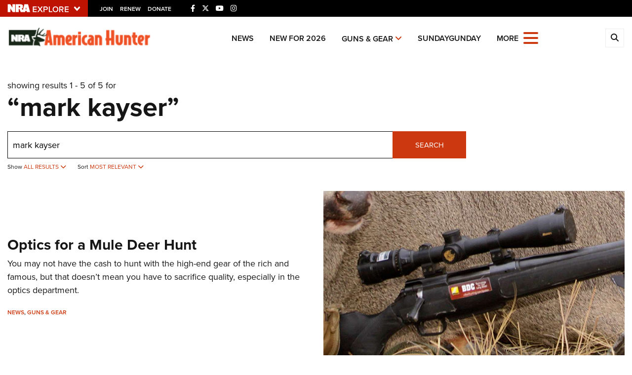

--- FILE ---
content_type: text/html; charset=utf-8
request_url: https://www.americanhunter.org/search/?cat=0&cnt=All&ex=0&it=10&pg=1&s=mark+kayser&st=False&sd=Descending&tg=
body_size: 14632
content:

<!DOCTYPE html>

<html lang="en">
<head>
    <meta charset="utf-8" />
    <meta name="viewport" content="width=device-width, initial-scale=1, shrink-to-fit=no" />
    <meta name="author" content="National Rifle Association" />
    
    <meta name="description" content="Still cannot find what your are looking for? Visit the search page for American Hunter, an Official Journal of the National Rifle Association.">
    <meta name="keywords" content="American Hunter,National Rifle Association,Second Amendment">
    <meta name="twitter:card" content="summary_large_image" />
    <meta name="twitter:site" content="@nra" />
    <meta property="twitter:title" content="An Official Journal Of The NRA | Search" />
    <meta name="twitter:description" content="Still cannot find what your are looking for? Visit the search page for American Hunter, an Official Journal of the National Rifle Association.">
    <meta property="og:title" content="An Official Journal Of The NRA | Search" />
    <meta property="og:description" content="Still cannot find what your are looking for? Visit the search page for American Hunter, an Official Journal of the National Rifle Association." />
    <meta property="og:url" content="https://www.americanhunter.org/search/" />
    <meta property="og:site_name" content="An Official Journal Of The NRA" />
    <meta property="og:type" content="page" />
    <meta class="swiftype" name="host" data-type="enum" content="https://www.americanhunter.org/search/" />
    <meta class="swiftype" name="type" data-type="enum" content="page" />
    <meta class="swiftype" name="body" data-type="text" content="Still cannot find what your are looking for? Visit the search page for American Hunter, an Official Journal of the National Rifle Association." />

            <meta name="twitter:image" content="https://www.americanhunter.org/media/2t3psmvo/national-rifle-association-logo.jpg">
            <meta property="og:image" content="https://www.americanhunter.org/media/2t3psmvo/national-rifle-association-logo.jpg" />
            <meta class="swiftype" name="image" data-type="enum" content="https://www.americanhunter.org/media/2t3psmvo/national-rifle-association-logo.jpg" />

    <link rel="icon" href="/favicon.ico" />
    <link rel="canonical" href="https://www.americanhunter.org/search/" />
    <title>Search | An Official Journal Of The NRA</title>

    <link href="/assets/css/app.min.css?v=16" rel="stylesheet" type="text/css" />
    <link href="https://use.typekit.net/sex1rmt.css" rel="stylesheet" type="text/css" />

    <script async='async' src='https://www.googletagservices.com/tag/js/gpt.js'></script>

    <!-- NRA Google Tag Manager -->
    <script>
        (function (w, d, s, l, i) {
            w[l] = w[l] || []; w[l].push({
                'gtm.start':
                    new Date().getTime(), event: 'gtm.js'
            }); var f = d.getElementsByTagName(s)[0],
                j = d.createElement(s), dl = l != 'dataLayer' ? '&l=' + l : ''; j.async = true; j.src =
                    'https://www.googletagmanager.com/gtm.js?id=' + i + dl; f.parentNode.insertBefore(j, f);
        })(window, document, 'script', 'amDataLayer', 'GTM-MN8FZLM');</script>
    <!-- End Google Tag Manager -->
</head>
<body>
    <!-- NRA Google Tag Manager (noscript) -->
    <noscript>
        <iframe src="https://www.googletagmanager.com/ns.html?id=GTM-MN8FZLM" height="0" width="0" style="display:none;visibility:hidden"></iframe>
    </noscript>
    <!-- End Google Tag Manager (noscript) -->



<div class="HeaderPartial explore d-print-none" data-gtm-component="HeaderPartial">
    <div class="explore_bar small">
        <div class="container bar">
            <div class="row">
                <div class="col-12 left">
                        <div class="explore_link_wrapper closed" data-gtm-component="Master Nav"><a class="explore_link master_nav_trigger" href="#" data-gtm-event-click="Toggle" data-gtm-label="Master Nav Toggle Button"><img src="https://d1wa642fa19wy3.cloudfront.net/images/NRAExploreButton_DownArrow.png" data-on-state="https://d1wa642fa19wy3.cloudfront.net/images/NRAExploreButton_UpArrow.png" data-off-state="https://d1wa642fa19wy3.cloudfront.net/images/NRAExploreButton_DownArrow.png" alt="NRA Explore" height="17" width="148" /></a></div>

                        <span class="join_renew">
                                <a class="social_link" href="https://www.nra.org/redirects/nra/join?utm_source=Publications" target="_blank" data-gtm-label="Join" data-gtm-event-click>Join</a><span class="hidden-sm hidden-md hidden-lg social_or"> </span>
                                <a class="social_link" href="https://www.nra.org/redirects/nra/renew?utm_source=Publications" target="_blank" data-gtm-label="Renew" data-gtm-event-click>Renew</a><span class="hidden-sm hidden-md hidden-lg social_or"> </span>
                                <a class="social_link" href="https://www.nra.org/redirects/nra/donate?utm_source=Publications" target="_blank" data-gtm-label="Donate" data-gtm-event-click>Donate</a><span class="hidden-sm hidden-md hidden-lg social_or"> </span>
                        </span>

                            <span class="social_items">

<a href="http://www.facebook.com/AmericanHunter" target="_blank"><i class="fab fa-facebook-f" title="Facebook"></i></a>

                            </span>
                            <span class="social_items">

<a href="http://twitter.com/AmericanHunter" target="_blank"><i class="fab fa-x-twitter" title="Twitter"></i></a>

                            </span>
                            <span class="social_items">

<a href="http://www.youtube.com/AmericanHunterVideos" target="_blank"><i class="fab fa-youtube" title="YouTube"></i></a>

                            </span>
                            <span class="social_items">

<a href="https://www.instagram.com/americanhuntermagazine/" target="_blank"><i class="fab fa-instagram" title="Instagram"></i></a>

                            </span>
                </div>
            </div>
        </div>
    </div>

            <link type="text/css" rel="stylesheet" href="https://d1wa642fa19wy3.cloudfront.net/styles/MasterNav.css" />
            <link type="text/css" rel="stylesheet" href="https://d1wa642fa19wy3.cloudfront.net/styles/MasterNavModal.css" />
            <div class="master_nav" data-gtm-component="Master Nav">
                <div class="container">
                    <div class="row">
                        <div class="col-10">
                            <h3>Explore The NRA Universe Of Websites</h3>
                        </div>
                        <div class="col-2 text-right">
                            <a href="#" class="close_masternav image" data-gtm-event-click="Close Click" data-gtm-label="Close Image"><img width="25" height="25" src="https://d1wa642fa19wy3.cloudfront.net/images/master_nav_close_icon.gif" alt="Close" /></a>
                            <a href="#" class="close_masternav text" data-gtm-event-click="Close Click" data-gtm-label="Close Text">CLOSE</a>
                        </div>
                    </div>
                    <div class="row">
                        <div class="col-md-4">
                            <div class="quick_links_container">
                                <h4>Quick Links</h4>
                                <ul>
                                        <li><a href="https://home.nra.org/" class="icon_external" target="_self" data-gtm-label="https://home.nra.org/" data-gtm-event-click="Quick Link Click">NRA.ORG</a></li>
                                        <li><a href="https://www.nramemberservices.org/" class="icon_external" target="_blank" data-gtm-label="https://www.nramemberservices.org/" data-gtm-event-click="Quick Link Click">Manage Your Membership</a></li>
                                        <li><a href="https://home.nra.org/?FindNRANearYou=true" class="icon_external" target="_blank" data-gtm-label="https://home.nra.org/?FindNRANearYou=true" data-gtm-event-click="Quick Link Click">NRA Near You</a></li>
                                        <li><a href="https://www.friendsofnra.org/" class="icon_external" target="_blank" data-gtm-label="https://www.friendsofnra.org/" data-gtm-event-click="Quick Link Click">Friends of NRA</a></li>
                                        <li><a href="https://www.nraila.org/gun-laws/" class="icon_external" target="_blank" data-gtm-label="https://www.nraila.org/gun-laws/" data-gtm-event-click="Quick Link Click">State and Federal Gun Laws</a></li>
                                        <li><a href="https://onlinetraining.nra.org/" class="icon_external" target="_blank" data-gtm-label="https://onlinetraining.nra.org/" data-gtm-event-click="Quick Link Click">NRA Online Training</a></li>
                                        <li><a href="https://www.nraila.org/" class="icon_external" target="_blank" data-gtm-label="https://www.nraila.org/" data-gtm-event-click="Quick Link Click">Politics, Policy and Legislation</a></li>
                                </ul>
                            </div>
                        </div>
                        <div class="col-md-8">
                            <div class="row">
                                <div class="col-sm-12 col-md-6 col-lg-6 links_list">
                                    <ul>
                                            <li class="interest interest_toggle">
                                                <span class="icon interest_toggle"></span>
                                                <a class="interest_toggle" href="#" data-gtm-label="Clubs and Associations" data-gtm-event-click="Category Toggle">Clubs and Associations</a>
                                                    <ul>
                                                            <li><a href="https://explore.nra.org/programs/clubs/" class="icon_external" target="_blank" data-gtm-label="https://explore.nra.org/programs/clubs/" data-gtm-event-click="Outbound Link Click">Affiliated Clubs, Ranges and Businesses</a></li>

                                                    </ul>

                                            </li>
                                            <li class="interest interest_toggle">
                                                <span class="icon interest_toggle"></span>
                                                <a class="interest_toggle" href="#" data-gtm-label="Competitive Shooting" data-gtm-event-click="Category Toggle">Competitive Shooting</a>
                                                    <ul>
                                                            <li><a href="https://nraday.nra.org/web/Default.aspx" class="icon_external" target="_blank" data-gtm-label="https://nraday.nra.org/web/Default.aspx" data-gtm-event-click="Outbound Link Click">NRA Day</a></li>
                                                            <li><a href="https://competitions.nra.org/" class="icon_external" target="_blank" data-gtm-label="https://competitions.nra.org/" data-gtm-event-click="Outbound Link Click">Competitive Shooting Programs</a></li>
                                                            <li><a href="https://competitions.nra.org/competitions/nra-national-matches/collegiate-championships/" class="icon_external" target="_blank" data-gtm-label="https://competitions.nra.org/competitions/nra-national-matches/collegiate-championships/" data-gtm-event-click="Outbound Link Click">Collegiate Shooting Programs</a></li>
                                                            <li><a href="https://arc.nra.org/" class="icon_external" target="_blank" data-gtm-label="https://arc.nra.org/" data-gtm-event-click="Outbound Link Click">America&#39;s Rifle Challenge</a></li>
                                                            <li><a href="https://competitor.nra.org/" class="icon_external" target="_blank" data-gtm-label="https://competitor.nra.org/" data-gtm-event-click="Outbound Link Click">Competitor Classification Lookup</a></li>
                                                            <li><a href="https://www.ssusa.org/" class="icon_external" target="_blank" data-gtm-label="https://www.ssusa.org/" data-gtm-event-click="Outbound Link Click">Shooting Sports USA</a></li>
                                                            <li><a href="https://adaptiveshooting.nra.org/" class="icon_external" target="_blank" data-gtm-label="https://adaptiveshooting.nra.org/" data-gtm-event-click="Outbound Link Click">Adaptive Shooting </a></li>
                                                            <li><a href="https://www.greatamericanoutdoorshow.org/" class="icon_external" target="_blank" data-gtm-label="https://www.greatamericanoutdoorshow.org/" data-gtm-event-click="Outbound Link Click">Great American Outdoor Show</a></li>
                                                            <li><a href="https://www.nrawc.org/events/" class="icon_external" target="_blank" data-gtm-label="https://www.nrawc.org/events/" data-gtm-event-click="Outbound Link Click">NRA Whittington Center</a></li>

                                                    </ul>

                                            </li>
                                            <li class="interest interest_toggle">
                                                <span class="icon interest_toggle"></span>
                                                <a class="interest_toggle" href="#" data-gtm-label="Events and Entertainment" data-gtm-event-click="Category Toggle">Events and Entertainment</a>
                                                    <ul>
                                                            <li><a href="https://wwe.nra.org/" class="icon_external" target="_blank" data-gtm-label="https://wwe.nra.org/" data-gtm-event-click="Outbound Link Click">Women&#39;s Wilderness Escape</a></li>
                                                            <li><a href="https://www.nrawc.org/events/" class="icon_external" target="_blank" data-gtm-label="https://www.nrawc.org/events/" data-gtm-event-click="Outbound Link Click">NRA Whittington Center</a></li>
                                                            <li><a href="https://www.friendsofnra.org/" class="icon_external" target="_blank" data-gtm-label="https://www.friendsofnra.org/" data-gtm-event-click="Outbound Link Click">Friends of NRA</a></li>
                                                            <li><a href="https://www.greatamericanoutdoorshow.org/" class="icon_external" target="_blank" data-gtm-label="https://www.greatamericanoutdoorshow.org/" data-gtm-event-click="Outbound Link Click">Great American Outdoor Show</a></li>
                                                            <li><a href="https://www.nraam.org/" class="icon_external" target="_blank" data-gtm-label="https://www.nraam.org/" data-gtm-event-click="Outbound Link Click">NRA Annual Meetings &amp; Exhibits</a></li>
                                                            <li><a href="https://nraday.nra.org/web/Default.aspx" class="icon_external" target="_blank" data-gtm-label="https://nraday.nra.org/web/Default.aspx" data-gtm-event-click="Outbound Link Click">NRA Day</a></li>
                                                            <li><a href="https://www.nracountry.com/" class="icon_external" target="_blank" data-gtm-label="https://www.nracountry.com/" data-gtm-event-click="Outbound Link Click">NRA Country</a></li>
                                                            <li><a href="https://competitions.nra.org/" class="icon_external" target="_blank" data-gtm-label="https://competitions.nra.org/" data-gtm-event-click="Outbound Link Click">Competitive Shooting Programs</a></li>
                                                            <li><a href="https://nragungurus.nra.org/" class="icon_external" target="_blank" data-gtm-label="https://nragungurus.nra.org/" data-gtm-event-click="Outbound Link Click">NRA Gun Gurus</a></li>

                                                    </ul>

                                            </li>
                                            <li class="interest interest_toggle">
                                                <span class="icon interest_toggle"></span>
                                                <a class="interest_toggle" href="#" data-gtm-label="Firearms Training" data-gtm-event-click="Category Toggle">Firearms Training</a>
                                                    <ul>
                                                            <li><a href="https://gunsafetyrules.nra.org/" class="icon_external" target="_blank" data-gtm-label="https://gunsafetyrules.nra.org/" data-gtm-event-click="Outbound Link Click">NRA Gun Safety Rules</a></li>
                                                            <li><a href="https://firearmtraining.nra.org/" class="icon_external" target="_blank" data-gtm-label="https://firearmtraining.nra.org/" data-gtm-event-click="Outbound Link Click">Firearm Training</a></li>
                                                            <li><a href="https://www.nrainstructors.org/" class="icon_external" target="_blank" data-gtm-label="https://www.nrainstructors.org/" data-gtm-event-click="Outbound Link Click">Become An NRA Instructor</a></li>
                                                            <li><a href="https://firearmtraining.nra.org/become-an-instructor/become-a-training-counselor/" class="icon_external" target="_blank" data-gtm-label="https://firearmtraining.nra.org/become-an-instructor/become-a-training-counselor/" data-gtm-event-click="Outbound Link Click">Become A Training Counselor</a></li>
                                                            <li><a href="https://rso.nra.org/" class="icon_external" target="_blank" data-gtm-label="https://rso.nra.org/" data-gtm-event-click="Outbound Link Click">NRA Range Safety Officers</a></li>
                                                            <li><a href="https://coach.nra.org/" class="icon_external" target="_blank" data-gtm-label="https://coach.nra.org/" data-gtm-event-click="Outbound Link Click">Shooting Sports Coach Development</a></li>
                                                            <li><a href="https://adaptiveshooting.nra.org/" class="icon_external" target="_blank" data-gtm-label="https://adaptiveshooting.nra.org/" data-gtm-event-click="Outbound Link Click">Adaptive Shooting </a></li>
                                                            <li><a href="https://gunsmithing.nra.org/" class="icon_external" target="_blank" data-gtm-label="https://gunsmithing.nra.org/" data-gtm-event-click="Outbound Link Click">NRA Gunsmithing Schools</a></li>
                                                            <li><a href="https://onlinetraining.nra.org/" class="icon_external" target="_blank" data-gtm-label="https://onlinetraining.nra.org/" data-gtm-event-click="Outbound Link Click">NRA Online Training</a></li>
                                                            <li><a href="https://materials.nrahq.org/" class="icon_external" target="_blank" data-gtm-label="https://materials.nrahq.org/" data-gtm-event-click="Outbound Link Click">NRA Program Materials Center</a></li>
                                                            <li><a href="https://mqp.nra.org/" class="icon_external" target="_blank" data-gtm-label="https://mqp.nra.org/" data-gtm-event-click="Outbound Link Click">NRA Marksmanship Qualification Program</a></li>
                                                            <li><a href="https://www.nrainstructors.org/search.aspx" class="icon_external" target="_blank" data-gtm-label="https://www.nrainstructors.org/search.aspx" data-gtm-event-click="Outbound Link Click">Find A Course</a></li>
                                                            <li><a href="https://www.nrainstructors.org/search.aspx   " class="icon_external" target="_blank" data-gtm-label="https://www.nrainstructors.org/search.aspx   " data-gtm-event-click="Outbound Link Click">NRA CCW</a></li>
                                                            <li><a href="https://www.nrainstructors.org/CourseCatalog.aspx" class="icon_external" target="_blank" data-gtm-label="https://www.nrainstructors.org/CourseCatalog.aspx" data-gtm-event-click="Outbound Link Click">NRA Training Course Catalog</a></li>

                                                    </ul>

                                            </li>
                                            <li class="interest interest_toggle">
                                                <span class="icon interest_toggle"></span>
                                                <a class="interest_toggle" href="#" data-gtm-label="Giving" data-gtm-event-click="Category Toggle">Giving</a>
                                                    <ul>
                                                            <li><a href="https://www.nrafoundation.org/" class="icon_external" target="_blank" data-gtm-label="https://www.nrafoundation.org/" data-gtm-event-click="Outbound Link Click">The NRA Foundation</a></li>
                                                            <li><a href="https://www.friendsofnra.org/" class="icon_external" target="_blank" data-gtm-label="https://www.friendsofnra.org/" data-gtm-event-click="Outbound Link Click">Friends of NRA</a></li>
                                                            <li><a href="https://www.nraringoffreedom.com/" class="icon_external" target="_blank" data-gtm-label="https://www.nraringoffreedom.com/" data-gtm-event-click="Outbound Link Click">Ring of Freedom</a></li>
                                                            <li><a href="https://donate.nraila.org/Donate" class="icon_external" target="_blank" data-gtm-label="https://donate.nraila.org/Donate" data-gtm-event-click="Outbound Link Click">Institute for Legislative Action</a></li>
                                                            <li><a href="https://www.nrawc.org/support-us/" class="icon_external" target="_blank" data-gtm-label="https://www.nrawc.org/support-us/" data-gtm-event-click="Outbound Link Click">NRA Whittington Center </a></li>
                                                            <li><a href="https://www.nrafff.com/" class="icon_external" target="_blank" data-gtm-label="https://www.nrafff.com/" data-gtm-event-click="Outbound Link Click">NRA Firearms For Freedom</a></li>

                                                    </ul>

                                            </li>
                                            <li class="interest interest_toggle">
                                                <span class="icon interest_toggle"></span>
                                                <a class="interest_toggle" href="#" data-gtm-label="History" data-gtm-event-click="Category Toggle">History</a>
                                                    <ul>
                                                            <li><a href="https://home.nra.org/about-the-nra/" class="icon_external" target="_blank" data-gtm-label="https://home.nra.org/about-the-nra/" data-gtm-event-click="Outbound Link Click">History Of The NRA</a></li>
                                                            <li><a href="https://www.nramuseum.org/" class="icon_external" target="_blank" data-gtm-label="https://www.nramuseum.org/" data-gtm-event-click="Outbound Link Click">NRA Museums</a></li>
                                                            <li><a href="https://www.americanrifleman.org/i-have-this-old-gun/" class="icon_external" target="_blank" data-gtm-label="https://www.americanrifleman.org/i-have-this-old-gun/" data-gtm-event-click="Outbound Link Click">I Have This Old Gun</a></li>
                                                            <li><a href="https://nragungurus.nra.org/" class="icon_external" target="_blank" data-gtm-label="https://nragungurus.nra.org/" data-gtm-event-click="Outbound Link Click">NRA Gun Gurus</a></li>

                                                    </ul>

                                            </li>
                                            <li class="interest interest_toggle">
                                                <span class="icon interest_toggle"></span>
                                                <a class="interest_toggle" href="#" data-gtm-label="Hunting" data-gtm-event-click="Category Toggle">Hunting</a>
                                                    <ul>
                                                            <li><a href="https://nra.yourlearningportal.com/Course/HuntersEdActivityInfoPage" class="icon_external" target="_blank" data-gtm-label="https://nra.yourlearningportal.com/Course/HuntersEdActivityInfoPage" data-gtm-event-click="Outbound Link Click">Hunter Education</a></li>
                                                            <li><a href="https://yhec.nra.org/" class="icon_external" target="_blank" data-gtm-label="https://yhec.nra.org/" data-gtm-event-click="Outbound Link Click">Youth Hunter Education Challenge</a></li>
                                                            <li><a href="https://www.nrawc.org/hunts/" class="icon_external" target="_blank" data-gtm-label="https://www.nrawc.org/hunts/" data-gtm-event-click="Outbound Link Click">NRA Whittington Center</a></li>
                                                            <li><a href="https://www.nrahlf.org/" class="icon_external" target="_blank" data-gtm-label="https://www.nrahlf.org/" data-gtm-event-click="Outbound Link Click">NRA Hunters&#39; Leadership Forum</a></li>
                                                            <li><a href="https://www.greatamericanoutdoorshow.org/" class="icon_external" target="_blank" data-gtm-label="https://www.greatamericanoutdoorshow.org/" data-gtm-event-click="Outbound Link Click">Great American Outdoor Show</a></li>
                                                            <li><a href="https://hfth.nra.org/" class="icon_external" target="_blank" data-gtm-label="https://hfth.nra.org/" data-gtm-event-click="Outbound Link Click">Hunters for the Hungry</a></li>
                                                            <li><a href="https://www.americanhunter.org/" class="icon_external" target="_blank" data-gtm-label="https://www.americanhunter.org/" data-gtm-event-click="Outbound Link Click">American Hunter</a></li>
                                                            <li><a href="https://www.nraila.org/campaigns/huntingconservation/hunting-home-page/" class="icon_external" target="_blank" data-gtm-label="https://www.nraila.org/campaigns/huntingconservation/hunting-home-page/" data-gtm-event-click="Outbound Link Click">Hunting Legislation Issues</a></li>
                                                            <li><a href="https://statehuntingresources.nra.org/" class="icon_external" target="_blank" data-gtm-label="https://statehuntingresources.nra.org/" data-gtm-event-click="Outbound Link Click">State Hunting Resources</a></li>
                                                            <li><a href="https://www.nraila.org/" class="icon_external" target="_blank" data-gtm-label="https://www.nraila.org/" data-gtm-event-click="Outbound Link Click">NRA Institute for Legislative Action</a></li>
                                                            <li><a href="https://www.americanrifleman.org/" class="icon_external" target="_blank" data-gtm-label="https://www.americanrifleman.org/" data-gtm-event-click="Outbound Link Click">American Rifleman</a></li>
                                                            <li><a href="https://adaptiveshooting.nra.org/adaptive-hunting-database/" class="icon_external" target="_blank" data-gtm-label="https://adaptiveshooting.nra.org/adaptive-hunting-database/" data-gtm-event-click="Outbound Link Click">Adaptive Hunting Database</a></li>
                                                            <li><a href="https://nrawta.com?utm_source=NRA&amp;utm_medium=HuntingHomepage&amp;utm_campaign=NRAHHP" class="icon_external" target="_blank" data-gtm-label="https://nrawta.com?utm_source=NRA&amp;utm_medium=HuntingHomepage&amp;utm_campaign=NRAHHP" data-gtm-event-click="Outbound Link Click">Outdoor Adventure Partner of the NRA</a></li>

                                                    </ul>

                                            </li>
                                            <li class="interest interest_toggle">
                                                <span class="icon interest_toggle"></span>
                                                <a class="interest_toggle" href="#" data-gtm-label="Law Enforcement, Military, Security" data-gtm-event-click="Category Toggle">Law Enforcement, Military, Security</a>
                                                    <ul>
                                                            <li><a href="https://le.nra.org/" class="icon_external" target="_blank" data-gtm-label="https://le.nra.org/" data-gtm-event-click="Outbound Link Click">Law Enforcement, Military, Security</a></li>

                                                    </ul>

                                            </li>
                                            <li class="interest interest_toggle">
                                                <span class="icon interest_toggle"></span>
                                                <a class="interest_toggle" href="#" data-gtm-label="Media and Publications" data-gtm-event-click="Category Toggle">Media and Publications</a>
                                                    <ul>
                                                            <li><a href="https://www.nrablog.com/" class="icon_external" target="_blank" data-gtm-label="https://www.nrablog.com/" data-gtm-event-click="Outbound Link Click">NRA Blog</a></li>
                                                            <li><a href="https://www.americanrifleman.org/" class="icon_external" target="_blank" data-gtm-label="https://www.americanrifleman.org/" data-gtm-event-click="Outbound Link Click">American Rifleman</a></li>
                                                            <li><a href="https://www.americas1stfreedom.org/" class="icon_external" target="_blank" data-gtm-label="https://www.americas1stfreedom.org/" data-gtm-event-click="Outbound Link Click">America&#39;s 1st Freedom</a></li>
                                                            <li><a href="https://www.americanhunter.org/" class="icon_external" target="_blank" data-gtm-label="https://www.americanhunter.org/" data-gtm-event-click="Outbound Link Click">American Hunter</a></li>
                                                            <li><a href="https://www.shootingillustrated.com/" class="icon_external" target="_blank" data-gtm-label="https://www.shootingillustrated.com/" data-gtm-event-click="Outbound Link Click">Shooting Illustrated</a></li>
                                                            <li><a href="https://www.nrafamily.org/" class="icon_external" target="_blank" data-gtm-label="https://www.nrafamily.org/" data-gtm-event-click="Outbound Link Click">NRA Family</a></li>
                                                            <li><a href="https://www.ssusa.org/" class="icon_external" target="_blank" data-gtm-label="https://www.ssusa.org/" data-gtm-event-click="Outbound Link Click">Shooting Sports USA</a></li>
                                                            <li><a href="https://nraallaccess.nra.org/" class="icon_external" target="_blank" data-gtm-label="https://nraallaccess.nra.org/" data-gtm-event-click="Outbound Link Click">NRA All Access</a></li>
                                                            <li><a href="https://nragungurus.nra.org/" class="icon_external" target="_blank" data-gtm-label="https://nragungurus.nra.org/" data-gtm-event-click="Outbound Link Click">NRA Gun Gurus</a></li>
                                                            <li><a href="https://www.nrahlf.org/" class="icon_external" target="_blank" data-gtm-label="https://www.nrahlf.org/" data-gtm-event-click="Outbound Link Click">NRA Hunters&#39; Leadership Forum</a></li>

                                                    </ul>

                                            </li>

                                    </ul>
                                </div>
                                <div class="col-sm-12 col-md-6 col-lg-6 links_list">
                                    <ul>
                                            <li class="interest interest_toggle">
                                                <span class="icon interest_toggle"></span>
                                                <a class="interest_toggle" href="#" data-gtm-label="Membership" data-gtm-event-click="Category Toggle">Membership</a>
                                                    <ul>
                                                            <li><a href="https://www.nra.org/redirects/nra/join" class="icon_external" target="_blank" data-gtm-label="https://www.nra.org/redirects/nra/join" data-gtm-event-click="Outbound Link Click">Join The NRA</a></li>
                                                            <li><a href="https://benefits.nra.org/" class="icon_external" target="_blank" data-gtm-label="https://benefits.nra.org/" data-gtm-event-click="Outbound Link Click">NRA Member Benefits</a></li>
                                                            <li><a href="https://www.nramemberservices.org/Home.aspx" class="icon_external" target="_blank" data-gtm-label="https://www.nramemberservices.org/Home.aspx" data-gtm-event-click="Outbound Link Click">Manage Your Membership</a></li>
                                                            <li><a href="https://nrastore.com" class="icon_external" target="_blank" data-gtm-label="https://nrastore.com" data-gtm-event-click="Outbound Link Click">NRA Store</a></li>
                                                            <li><a href="https://www.nrawc.org/support-us/membership/" class="icon_external" target="_blank" data-gtm-label="https://www.nrawc.org/support-us/membership/" data-gtm-event-click="Outbound Link Click">NRA Whittington Center </a></li>
                                                            <li><a href="https://www.nraapprovedservices.com/" class="icon_external" target="_blank" data-gtm-label="https://www.nraapprovedservices.com/" data-gtm-event-click="Outbound Link Click">NRA Endorsed Member Insurance</a></li>
                                                            <li><a href="https://recruiting.nra.org/" class="icon_external" target="_blank" data-gtm-label="https://recruiting.nra.org/" data-gtm-event-click="Outbound Link Click">NRA Membership Recruiting</a></li>
                                                            <li><a href="https://stateassociations.nra.org/" class="icon_external" target="_blank" data-gtm-label="https://stateassociations.nra.org/" data-gtm-event-click="Outbound Link Click">NRA State Associations</a></li>
                                                            <li><a href="https://membership.nra.org/WomenOfNRA/Join" class="icon_external" target="_blank" data-gtm-label="https://membership.nra.org/WomenOfNRA/Join" data-gtm-event-click="Outbound Link Click">NRA Membership For Women</a></li>
                                                            <li><a href="https://membership.nra.org/Join/Life/Choose" class="icon_external" target="_blank" data-gtm-label="https://membership.nra.org/Join/Life/Choose" data-gtm-event-click="Outbound Link Click">NRA Life Membership</a></li>
                                                            <li><a href="https://www.nra.org/redirects/nra/renew" class="icon_external" target="_blank" data-gtm-label="https://www.nra.org/redirects/nra/renew" data-gtm-event-click="Outbound Link Click">Renew or Upgrade Your Membership</a></li>
                                                            <li><a href="https://joinnra.nra.org/join/Junior.aspx" class="icon_external" target="_blank" data-gtm-label="https://joinnra.nra.org/join/Junior.aspx" data-gtm-event-click="Outbound Link Click">NRA Junior Membership</a></li>
                                                            <li><a href="https://www.nraba.org/" class="icon_external" target="_blank" data-gtm-label="https://www.nraba.org/" data-gtm-event-click="Outbound Link Click">NRA Business Alliance</a></li>
                                                            <li><a href="https://nraindustryally.nra.org/" class="icon_external" target="_blank" data-gtm-label="https://nraindustryally.nra.org/" data-gtm-event-click="Outbound Link Click">NRA Industry Ally Program</a></li>

                                                    </ul>

                                            </li>
                                            <li class="interest interest_toggle">
                                                <span class="icon interest_toggle"></span>
                                                <a class="interest_toggle" href="#" data-gtm-label="Politics And Legislation" data-gtm-event-click="Category Toggle">Politics And Legislation</a>
                                                    <ul>
                                                            <li><a href="https://www.nraila.org/" class="icon_external" target="_blank" data-gtm-label="https://www.nraila.org/" data-gtm-event-click="Outbound Link Click">NRA Institute for Legislative Action</a></li>
                                                            <li><a href="https://www.nraila.org/gun-laws/" class="icon_external" target="_blank" data-gtm-label="https://www.nraila.org/gun-laws/" data-gtm-event-click="Outbound Link Click">NRA-ILA Gun Laws</a></li>
                                                            <li><a href="https://www.triggerthevote.org/register-to-vote/" class="icon_external" target="_blank" data-gtm-label="https://www.triggerthevote.org/register-to-vote/" data-gtm-event-click="Outbound Link Click">Register To Vote</a></li>
                                                            <li><a href="https://www.nrapvf.org/grades/" class="icon_external" target="_blank" data-gtm-label="https://www.nrapvf.org/grades/" data-gtm-event-click="Outbound Link Click">Candidate Ratings</a></li>
                                                            <li><a href="https://act.nraila.org/" class="icon_external" target="_blank" data-gtm-label="https://act.nraila.org/" data-gtm-event-click="Outbound Link Click">Write Your Lawmakers</a></li>
                                                            <li><a href="https://www.americas1stfreedom.org/" class="icon_external" target="_blank" data-gtm-label="https://www.americas1stfreedom.org/" data-gtm-event-click="Outbound Link Click">America&#39;s 1st Freedom</a></li>
                                                            <li><a href="https://www.nraila.org/grassroots/volunteer/" class="icon_external" target="_blank" data-gtm-label="https://www.nraila.org/grassroots/volunteer/" data-gtm-event-click="Outbound Link Click">NRA-ILA FrontLines</a></li>
                                                            <li><a href="https://www.nrapvf.org/" class="icon_external" target="_blank" data-gtm-label="https://www.nrapvf.org/" data-gtm-event-click="Outbound Link Click">NRA Political Victory Fund</a></li>
                                                            <li><a href="https://stateassociations.nra.org/" class="icon_external" target="_blank" data-gtm-label="https://stateassociations.nra.org/" data-gtm-event-click="Outbound Link Click">NRA State Associations</a></li>

                                                    </ul>

                                            </li>
                                            <li class="interest interest_toggle">
                                                <span class="icon interest_toggle"></span>
                                                <a class="interest_toggle" href="#" data-gtm-label="Recreational Shooting" data-gtm-event-click="Category Toggle">Recreational Shooting</a>
                                                    <ul>
                                                            <li><a href="https://arc.nra.org/" class="icon_external" target="_blank" data-gtm-label="https://arc.nra.org/" data-gtm-event-click="Outbound Link Click">America&#39;s Rifle Challenge</a></li>
                                                            <li><a href="https://preview.nrawc.org/ranges/" class="icon_external" target="_blank" data-gtm-label="https://preview.nrawc.org/ranges/" data-gtm-event-click="Outbound Link Click">NRA Whittington Center</a></li>
                                                            <li><a href="https://wwe.nra.org/" class="icon_external" target="_blank" data-gtm-label="https://wwe.nra.org/" data-gtm-event-click="Outbound Link Click">Women&#39;s Wilderness Escape</a></li>
                                                            <li><a href="https://nraday.nra.org/web/Default.aspx" class="icon_external" target="_blank" data-gtm-label="https://nraday.nra.org/web/Default.aspx" data-gtm-event-click="Outbound Link Click">NRA Day</a></li>
                                                            <li><a href="https://nrahqrange.nra.org/" class="icon_external" target="_blank" data-gtm-label="https://nrahqrange.nra.org/" data-gtm-event-click="Outbound Link Click">The NRA Range</a></li>
                                                            <li><a href="https://homeairgun.nra.org/" class="icon_external" target="_blank" data-gtm-label="https://homeairgun.nra.org/" data-gtm-event-click="Outbound Link Click">Home Air Gun Program</a></li>
                                                            <li><a href="https://adaptiveshooting.nra.org/" class="icon_external" target="_blank" data-gtm-label="https://adaptiveshooting.nra.org/" data-gtm-event-click="Outbound Link Click">Adaptive Shooting </a></li>
                                                            <li><a href="https://rangeservices.nra.org/" class="icon_external" target="_blank" data-gtm-label="https://rangeservices.nra.org/" data-gtm-event-click="Outbound Link Click">Range Services</a></li>
                                                            <li><a href="https://benefits.nra.org/" class="icon_external" target="_blank" data-gtm-label="https://benefits.nra.org/" data-gtm-event-click="Outbound Link Click">NRA Member Benefits</a></li>
                                                            <li><a href="https://www.greatamericanoutdoorshow.org/" class="icon_external" target="_blank" data-gtm-label="https://www.greatamericanoutdoorshow.org/" data-gtm-event-click="Outbound Link Click">Great American Outdoor Show</a></li>
                                                            <li><a href="https://competitions.nra.org/competitions/nra-national-matches/" class="icon_external" target="_blank" data-gtm-label="https://competitions.nra.org/competitions/nra-national-matches/" data-gtm-event-click="Outbound Link Click">NRA Springfield M1A Match</a></li>
                                                            <li><a href="https://www.shootingillustrated.com/" class="icon_external" target="_blank" data-gtm-label="https://www.shootingillustrated.com/" data-gtm-event-click="Outbound Link Click">Shooting Illustrated</a></li>
                                                            <li><a href="https://firearmtraining.nra.org/" class="icon_external" target="_blank" data-gtm-label="https://firearmtraining.nra.org/" data-gtm-event-click="Outbound Link Click">Firearm Training</a></li>
                                                            <li><a href="https://mqp.nra.org/" class="icon_external" target="_blank" data-gtm-label="https://mqp.nra.org/" data-gtm-event-click="Outbound Link Click">NRA Marksmanship Qualification Program</a></li>
                                                            <li><a href="https://www.nrainstructors.org/CourseCatalog.aspx" class="icon_external" target="_blank" data-gtm-label="https://www.nrainstructors.org/CourseCatalog.aspx" data-gtm-event-click="Outbound Link Click">NRA Training Course Catalog</a></li>
                                                            <li><a href="https://wot.nra.org/" class="icon_external" target="_blank" data-gtm-label="https://wot.nra.org/" data-gtm-event-click="Outbound Link Click">Women On Target&#174; Instructional Shooting Clinics</a></li>

                                                    </ul>

                                            </li>
                                            <li class="interest interest_toggle">
                                                <span class="icon interest_toggle"></span>
                                                <a class="interest_toggle" href="#" data-gtm-label="Safety and Education" data-gtm-event-click="Category Toggle">Safety and Education</a>
                                                    <ul>
                                                            <li><a href="https://gunsafetyrules.nra.org/" class="icon_external" target="_blank" data-gtm-label="https://gunsafetyrules.nra.org/" data-gtm-event-click="Outbound Link Click">NRA Gun Safety Rules</a></li>
                                                            <li><a href="https://eddieeagle.nra.org/" class="icon_external" target="_blank" data-gtm-label="https://eddieeagle.nra.org/" data-gtm-event-click="Outbound Link Click">Eddie Eagle GunSafe&#174; Program</a></li>
                                                            <li><a href="https://www.eddieeagle.com/" class="icon_external" target="_blank" data-gtm-label="https://www.eddieeagle.com/" data-gtm-event-click="Outbound Link Click">Eddie Eagle Treehouse</a></li>
                                                            <li><a href="https://www.nraschoolshield.org/" class="icon_external" target="_blank" data-gtm-label="https://www.nraschoolshield.org/" data-gtm-event-click="Outbound Link Click">NRA School Shield</a></li>
                                                            <li><a href="https://www.nrawc.org/training/" class="icon_external" target="_blank" data-gtm-label="https://www.nrawc.org/training/" data-gtm-event-click="Outbound Link Click">Whittington University</a></li>
                                                            <li><a href="https://firearmtraining.nra.org/" class="icon_external" target="_blank" data-gtm-label="https://firearmtraining.nra.org/" data-gtm-event-click="Outbound Link Click">Firearm Training</a></li>
                                                            <li><a href="https://onlinetraining.nra.org/" class="icon_external" target="_blank" data-gtm-label="https://onlinetraining.nra.org/" data-gtm-event-click="Outbound Link Click">NRA Online Training</a></li>
                                                            <li><a href="https://www.nrainstructors.org/" class="icon_external" target="_blank" data-gtm-label="https://www.nrainstructors.org/" data-gtm-event-click="Outbound Link Click">Become An NRA Instructor</a></li>
                                                            <li><a href="https://nra.yourlearningportal.com/Course/HuntersEdActivityInfoPage" class="icon_external" target="_blank" data-gtm-label="https://nra.yourlearningportal.com/Course/HuntersEdActivityInfoPage" data-gtm-event-click="Outbound Link Click">Hunter Education</a></li>
                                                            <li><a href="https://gunsmithing.nra.org/" class="icon_external" target="_blank" data-gtm-label="https://gunsmithing.nra.org/" data-gtm-event-click="Outbound Link Click">NRA Gunsmithing Schools</a></li>
                                                            <li><a href="https://rtbav.nra.org/" class="icon_external" target="_blank" data-gtm-label="https://rtbav.nra.org/" data-gtm-event-click="Outbound Link Click">Refuse To Be A Victim&#174;</a></li>

                                                    </ul>

                                            </li>
                                            <li class="interest interest_toggle">
                                                <span class="icon interest_toggle"></span>
                                                <a class="interest_toggle" href="#" data-gtm-label="Scholarships, Awards and Contests" data-gtm-event-click="Category Toggle">Scholarships, Awards and Contests</a>
                                                    <ul>
                                                            <li><a href="https://awards.nra.org/" class="icon_external" target="_blank" data-gtm-label="https://awards.nra.org/" data-gtm-event-click="Outbound Link Click">Scholarships, Awards &amp; Contests</a></li>

                                                    </ul>

                                            </li>
                                            <li class="interest interest_toggle">
                                                <span class="icon interest_toggle"></span>
                                                <a class="interest_toggle" href="#" data-gtm-label="Shopping" data-gtm-event-click="Category Toggle">Shopping</a>
                                                    <ul>
                                                            <li><a href="https://nrastore.com" class="icon_external" target="_blank" data-gtm-label="https://nrastore.com" data-gtm-event-click="Outbound Link Click">NRA Store</a></li>
                                                            <li><a href="https://nrastore.com/nra-country" class="icon_external" target="_blank" data-gtm-label="https://nrastore.com/nra-country" data-gtm-event-click="Outbound Link Click">NRA Country Gear</a></li>
                                                            <li><a href="https://materials.nrahq.org/" class="icon_external" target="_blank" data-gtm-label="https://materials.nrahq.org/" data-gtm-event-click="Outbound Link Click">NRA Program Materials Center</a></li>
                                                            <li><a href="https://benefits.nra.org/" class="icon_external" target="_blank" data-gtm-label="https://benefits.nra.org/" data-gtm-event-click="Outbound Link Click">NRA Member Benefits</a></li>
                                                            <li><a href="https://nrawc.goemerchant-stores.com/" class="icon_external" target="_blank" data-gtm-label="https://nrawc.goemerchant-stores.com/" data-gtm-event-click="Outbound Link Click">NRA Whittington Center Store</a></li>

                                                    </ul>

                                            </li>
                                            <li class="interest interest_toggle">
                                                <span class="icon interest_toggle"></span>
                                                <a class="interest_toggle" href="#" data-gtm-label="Volunteering" data-gtm-event-click="Category Toggle">Volunteering</a>
                                                    <ul>
                                                            <li><a href="https://home.nra.org/volunteer" class="icon_external" target="_blank" data-gtm-label="https://home.nra.org/volunteer" data-gtm-event-click="Outbound Link Click">Volunteer For NRA</a></li>
                                                            <li><a href="https://act.nraila.org/" class="icon_external" target="_blank" data-gtm-label="https://act.nraila.org/" data-gtm-event-click="Outbound Link Click">Get Involved Locally</a></li>
                                                            <li><a href="https://www.greatamericanoutdoorshow.org/volunteer/" class="icon_external" target="_blank" data-gtm-label="https://www.greatamericanoutdoorshow.org/volunteer/" data-gtm-event-click="Outbound Link Click">Volunteer At The Great American Outdoor Show</a></li>
                                                            <li><a href="https://www.nraila.org/grassroots/volunteer/" class="icon_external" target="_blank" data-gtm-label="https://www.nraila.org/grassroots/volunteer/" data-gtm-event-click="Outbound Link Click">Institute for Legislative Action</a></li>
                                                            <li><a href="https://www.nrawc.org/support-us/volunteer/" class="icon_external" target="_blank" data-gtm-label="https://www.nrawc.org/support-us/volunteer/" data-gtm-event-click="Outbound Link Click">Volunteer at the NRA Whittington Center </a></li>

                                                    </ul>

                                            </li>
                                            <li class="interest interest_toggle">
                                                <span class="icon interest_toggle"></span>
                                                <a class="interest_toggle" href="#" data-gtm-label="Women&#39;s Interests" data-gtm-event-click="Category Toggle">Women&#39;s Interests</a>
                                                    <ul>
                                                            <li><a href="https://membership.nra.org/WomenOfNRA/Join" class="icon_external" target="_blank" data-gtm-label="https://membership.nra.org/WomenOfNRA/Join" data-gtm-event-click="Outbound Link Click">NRA Membership For Women</a></li>
                                                            <li><a href="https://wwe.nra.org/" class="icon_external" target="_blank" data-gtm-label="https://wwe.nra.org/" data-gtm-event-click="Outbound Link Click">Women&#39;s Wilderness Escape</a></li>
                                                            <li><a href="https://www.nrawomen.com/" class="icon_external" target="_blank" data-gtm-label="https://www.nrawomen.com/" data-gtm-event-click="Outbound Link Click">NRA Women&#39;s Network</a></li>
                                                            <li><a href="https://wot.nra.org/" class="icon_external" target="_blank" data-gtm-label="https://wot.nra.org/" data-gtm-event-click="Outbound Link Click">Women On Target&#174; Instructional Shooting Clinics</a></li>
                                                            <li><a href="https://www.nrafoundation.org/endowment/" class="icon_external" target="_blank" data-gtm-label="https://www.nrafoundation.org/endowment/" data-gtm-event-click="Outbound Link Click">Women&#39;s Programs Endowment</a></li>
                                                            <li><a href="https://awards.nra.org/awards/sybil-ludington-womens-freedom-award/" class="icon_external" target="_blank" data-gtm-label="https://awards.nra.org/awards/sybil-ludington-womens-freedom-award/" data-gtm-event-click="Outbound Link Click">Sybil Ludington Women&#39;s Freedom Award</a></li>
                                                            <li><a href="https://awards.nra.org/scholarships/womens-wildlife-management-conservation-scholarship/" class="icon_external" target="_blank" data-gtm-label="https://awards.nra.org/scholarships/womens-wildlife-management-conservation-scholarship/" data-gtm-event-click="Outbound Link Click">Women&#39;s Wildlife Management / Conservation Scholarship</a></li>
                                                            <li><a href="https://www.nrainstructors.org/" class="icon_external" target="_blank" data-gtm-label="https://www.nrainstructors.org/" data-gtm-event-click="Outbound Link Click">Become An NRA Instructor</a></li>

                                                    </ul>

                                            </li>
                                            <li class="interest interest_toggle">
                                                <span class="icon interest_toggle"></span>
                                                <a class="interest_toggle" href="#" data-gtm-label="Youth Interests" data-gtm-event-click="Category Toggle">Youth Interests</a>
                                                    <ul>
                                                            <li><a href="https://www.eddieeagle.com/" class="icon_external" target="_blank" data-gtm-label="https://www.eddieeagle.com/" data-gtm-event-click="Outbound Link Click">Eddie Eagle Treehouse</a></li>
                                                            <li><a href="https://awards.nra.org/" class="icon_external" target="_blank" data-gtm-label="https://awards.nra.org/" data-gtm-event-click="Outbound Link Click">Scholarships, Awards &amp; Contests</a></li>
                                                            <li><a href="https://nraday.nra.org/web/Default.aspx" class="icon_external" target="_blank" data-gtm-label="https://nraday.nra.org/web/Default.aspx" data-gtm-event-click="Outbound Link Click">NRA Day</a></li>
                                                            <li><a href="https://mqp.nra.org/" class="icon_external" target="_blank" data-gtm-label="https://mqp.nra.org/" data-gtm-event-click="Outbound Link Click">NRA Marksmanship Qualification Program</a></li>
                                                            <li><a href="https://yes.nra.org/" class="icon_external" target="_blank" data-gtm-label="https://yes.nra.org/" data-gtm-event-click="Outbound Link Click">Youth Education Summit</a></li>
                                                            <li><a href="https://www.nrawc.org/events/youth-program/" class="icon_external" target="_blank" data-gtm-label="https://www.nrawc.org/events/youth-program/" data-gtm-event-click="Outbound Link Click">Adventure Camp</a></li>
                                                            <li><a href="https://yhec.nra.org/" class="icon_external" target="_blank" data-gtm-label="https://yhec.nra.org/" data-gtm-event-click="Outbound Link Click">Youth Hunter Education Challenge</a></li>
                                                            <li><a href="https://coach.nra.org/junior-shooting-camps/" class="icon_external" target="_blank" data-gtm-label="https://coach.nra.org/junior-shooting-camps/" data-gtm-event-click="Outbound Link Click">National Junior Shooting Camps</a></li>
                                                            <li><a href="https://artcontest.nra.org/" class="icon_external" target="_blank" data-gtm-label="https://artcontest.nra.org/" data-gtm-event-click="Outbound Link Click">Youth Wildlife Art Contest</a></li>
                                                            <li><a href="https://homeairgun.nra.org/" class="icon_external" target="_blank" data-gtm-label="https://homeairgun.nra.org/" data-gtm-event-click="Outbound Link Click">Home Air Gun Program</a></li>
                                                            <li><a href="https://joinnra.nra.org/join/Junior.aspx" class="icon_external" target="_blank" data-gtm-label="https://joinnra.nra.org/join/Junior.aspx" data-gtm-event-click="Outbound Link Click">NRA Junior Membership</a></li>
                                                            <li><a href="https://www.nrafamily.org/" class="icon_external" target="_blank" data-gtm-label="https://www.nrafamily.org/" data-gtm-event-click="Outbound Link Click">NRA Family</a></li>
                                                            <li><a href="https://eddieeagle.nra.org/" class="icon_external" target="_blank" data-gtm-label="https://eddieeagle.nra.org/" data-gtm-event-click="Outbound Link Click">Eddie Eagle GunSafe&#174; Program</a></li>
                                                            <li><a href="https://gunsafetyrules.nra.org/" class="icon_external" target="_blank" data-gtm-label="https://gunsafetyrules.nra.org/" data-gtm-event-click="Outbound Link Click">NRA Gun Safety Rules</a></li>
                                                            <li><a href="https://competitions.nra.org/competitions/nra-national-matches/collegiate-championships/" class="icon_external" target="_blank" data-gtm-label="https://competitions.nra.org/competitions/nra-national-matches/collegiate-championships/" data-gtm-event-click="Outbound Link Click">Collegiate Shooting Programs</a></li>
                                                            <li><a href="https://explore.nra.org/programs/national-youth-shooting-sports-cooperative-program/" class="icon_external" target="_blank" data-gtm-label="https://explore.nra.org/programs/national-youth-shooting-sports-cooperative-program/" data-gtm-event-click="Outbound Link Click">National Youth Shooting Sports Cooperative Program</a></li>
                                                            <li><a href="https://explore.nra.org/programs/youth/request-an-eagle-scout-certificate/" class="icon_external" target="_blank" data-gtm-label="https://explore.nra.org/programs/youth/request-an-eagle-scout-certificate/" data-gtm-event-click="Outbound Link Click">Request for Eagle Scout Certificate</a></li>

                                                    </ul>

                                            </li>

                                    </ul>
                                </div>
                            </div>
                        </div>
                    </div>
                </div>
            </div>

</div>

<!-- sticky small header -->
<div class="sticky-header" style="display: none;">
    <div class="container-xl">
        <div class="row align-items-center">
            <div class="col">
                <div class="d-inline-flex">
                    <a class="navbar-brand" href="/"><img class="img-fluid" width="160" height="21" src="/assets/images/NRA-American-Hunter-Logo.png" alt="NRA American Hunter Logo" /></a>
                </div>
                <div class="page-title d-none d-md-inline-flex d-print-none">
                    <h2 class="text-truncate">Search</h2>
                </div>
                <div class="social-links d-inline-flex d-print-none">
                    <div class="a2a_kit">
                        <a class="d-none d-lg-inline" href="https://donate.nra.org/donate?utm_source=nrapublications" target="_blank">
                            <div class="social-link rounded-pill donate">Donate</div>
                        </a>
                    </div>
                </div>
                <div class="sticky-header-hamburger-container d-inline-flex d-print-none">
                    <div class="nav-link-more d-none d-md-inline">
                        Menu
                    </div>
                    <button class="slide-menu-control nav-mobile-menu-btn hamburger hamburger--spin" type="button" data-target="slide-menu" data-action="toggle" aria-label="Open the menu">
                        <span class="hamburger-box">
                            <span class="hamburger-inner"></span>
                        </span>
                    </button>
                </div>
            </div>
        </div>
    </div>
</div>

<!-- main menu bar -->
<nav class="navbar navbar-expand">
    <div class="container-xl">
        <a class="navbar-brand" href="/"><img class="img-fluid" width="290" height="39" src="/assets/images/NRA-American-Hunter-Logo.png" alt="NRA American Hunter Logo" /></a>

        <div class="collapse navbar-collapse d-flex" id="navbar">
            <ul class="navbar-nav list-inline text-center d-flex ml-auto mr-0 mr-md-auto justify-content-center align-items-center">
                        <li class="list-inline-item nav-category nav-item dropdown d-none d-md-block">
                                <a class="nav-link" href="/news/" id="50c96957-bacf-4962-85ba-ec5629e31343">News</a>
                            <div class="dropdown-menu" aria-labelledby="50c96957-bacf-4962-85ba-ec5629e31343">
                                <a class="dropdown-item view-all" href="/news/">View All News<i class="fas fa-arrow-right"></i></a>
                            </div>
                        </li>
                        <li class="list-inline-item nav-category nav-item dropdown d-none d-md-block">
                                <a class="nav-link" href="/new-for-2026/" id="8608620f-a5d8-4719-97b8-f196ca5b036a">New for 2026</a>
                            <div class="dropdown-menu" aria-labelledby="8608620f-a5d8-4719-97b8-f196ca5b036a">
                                <a class="dropdown-item view-all" href="/new-for-2026/">View All New for 2026<i class="fas fa-arrow-right"></i></a>
                            </div>
                        </li>
                        <li class="list-inline-item nav-category nav-item dropdown d-none d-md-block">
                                <a class="nav-link dropdown-toggle" href="#" id="1eba2d87-4212-44dd-88e3-b9294a6c114a" data-toggle="dropdown" aria-haspopup="true" aria-expanded="false">Guns &amp; Gear</a>
                            <div class="dropdown-menu" aria-labelledby="1eba2d87-4212-44dd-88e3-b9294a6c114a">
                                <a class="dropdown-item view-all" href="/guns-gear/">View All Guns &amp; Gear<i class="fas fa-arrow-right"></i></a>
                                        <a href="/guns-gear/ammo/" class="dropdown-item">Ammo</a>
                                        <a href="/guns-gear/head-to-head/" class="dropdown-item">Head to Head</a>
                                        <a href="/guns-gear/optics/" class="dropdown-item">Optics</a>
                            </div>
                        </li>
                        <li class="list-inline-item nav-category nav-item dropdown d-none d-md-block">
                                <a class="nav-link" href="/sundaygunday/" id="9110ba7c-c9e8-4eb8-af60-c35a58622c6f">SundayGunday</a>
                            <div class="dropdown-menu" aria-labelledby="9110ba7c-c9e8-4eb8-af60-c35a58622c6f">
                                <a class="dropdown-item view-all" href="/sundaygunday/">View All SundayGunday<i class="fas fa-arrow-right"></i></a>
                            </div>
                        </li>
                        <li class="list-inline-item nav-category nav-item dropdown d-none d-md-block">
                                <a class="nav-link" href="/how-to/" id="21965c2f-0218-4412-a3eb-0b36eab9d472">How-To</a>
                            <div class="dropdown-menu" aria-labelledby="21965c2f-0218-4412-a3eb-0b36eab9d472">
                                <a class="dropdown-item view-all" href="/how-to/">View All How-To<i class="fas fa-arrow-right"></i></a>
                            </div>
                        </li>
                <li class="list-inline-item nav-item">
                    <div class="nav-link-more">
                        <div class="nav-label-more-menu d-none d-md-inline">More</div>
                        <div class="nav-label-more-menu d-inline d-md-none">Menu</div>
                    </div>
                </li>
                <li class="list-inline-item nav-item">
                    <button class="slide-menu-control nav-mobile-menu-btn hamburger hamburger--spin" type="button" data-target="slide-menu" data-action="toggle" aria-label="Open the menu">
                        <span class="hamburger-box">
                            <span class="hamburger-inner"></span>
                        </span>
                    </button>
                </li>
            </ul>
            <a href="#" title="Search" class="btn-search d-none d-md-block"><i class="search-open fas fa-search"></i><i class="search-close fas fa-times" style="display: none;"></i></a>
        </div>
    </div>
</nav>

<!-- nav search bar-->
<div class="nav-search-container container-xl" style="display: none;">
    <div class="row">
        <div class="col-12">
            <div class="nav-search">
                <form role="search" action="/search" method="get">
                    <div class="input-group">
                        <label for="search-nav" class="sr-only sr-only-focusable">Search<</label>
                        <input type="text" placeholder="Search NRA American Hunter" id="search-nav" name="s" />
                        <div class="input-group-append">
                            <button class="bg-teal-3" type="submit">
                                Search
                            </button>
                        </div>
                    </div>
                </form>
            </div>
        </div>
    </div>
</div>

<!-- slide menu content -->
<nav class="slide-menu" id="slide-menu">
    <div class="slide-menu-close-btn d-none d-md-block" data-action="close">
        <button type="button" class="btn slide-menu-control" aria-label="Close Menu" data-action="close">
            <span class="close-box">
                <span class="close-inner"></span>
            </span>
        </button>
    </div>

    <!-- search for mobile only -->
    <div class="nav-search d-block d-md-none">
        <div class="nav-item">
            <form role="search" action="/search" method="get">
                <div class="input-group">
                    <label for="search-mobile">
                        <span class="d-none">Search</span>
                    </label>
                    <input type="text" placeholder="Search American Hunter" id="search-mobile" name="s" />
                    <div class="input-group-append">
                        <button type="submit" aria-label="submit search">
                            <span class="d-none">Submit Search</span>
                            <i class="fas fa-search"></i>
                        </button>
                    </div>
                </div>
            </form>
        </div>
    </div>

    <!-- site navigation -->
    <ul>
                <li class="collection">
                    <h4 class="section-header">Quick Links</h4>
                </li>
                                <li class="icon">
                                    <i class="fas fa-address-card"></i> <a href="/links/nra-membership/">NRA Membership</a>
                                </li>
                <li class="collection-end"></li>
                <li class="collection">
                    <h4 class="section-header">Sections</h4>
                </li>
                                    <li><a href="/news/">News</a></li>
                                    <li><a href="/sundaygunday/">#SundayGunday</a></li>
                                    <li><a href="/archery/">Archery</a></li>
                                    <li><a href="/game/">Game</a></li>
    <li>
        <a href="/guns-gear/" data-back-title="Sections">Guns &amp; Gear</a>
        <ul>
            <li><h4 class="section-header">Guns &amp; Gear</h4></li>
            <li>
                <a href="/guns-gear/" class="view-all-category-link">View All Guns &amp; Gear<i class="fas fa-arrow-right"></i></a>
            </li>
                    <li>
                        <a href="/guns-gear/ammo/">Ammo</a>
                    </li>
                    <li>
                        <a href="/guns-gear/head-to-head/">Head to Head</a>
                    </li>
                    <li>
                        <a href="/guns-gear/optics/">Optics</a>
                    </li>
        </ul>
    </li>
                                    <li><a href="/how-to/">How-To</a></li>
                                    <li>
                                        <a href="https://www.nrahlf.org">Hunters&#39; Leadership Forum</a>
                                    </li>
                                    <li><a href="/join-the-hunt/">Join The Hunt</a></li>
                                    <li><a href="/lifestyle/">Lifestyle</a></li>
                                    <li>
                                        <a href="/state-fish-game-information/">State Fish &amp; Game Information</a>
                                    </li>
                                    <li><a href="/wild-game-recipes/">Wild Game Recipes</a></li>
    <li>
        <a href="/videos/" data-back-title="Sections">Videos</a>
        <ul>
            <li><h4 class="section-header">Videos</h4></li>
            <li>
                <a href="/videos/" class="view-all-category-link">View All Videos<i class="fas fa-arrow-right"></i></a>
            </li>
                    <li>
                        <a href="/videos/african-experience/">African Experience</a>
                    </li>
                    <li>
                        <a href="/videos/american-hunter-films/">American Hunter Films</a>
                    </li>
                    <li>
                        <a href="/videos/remington-model-700-american-hunter-rifle-project/">Remington Model 700 American Hunter Rifle Project</a>
                    </li>
        </ul>
    </li>
                <li class="collection-end"></li>
                <li class="collection">
                    <h4 class="section-header">NRA Publications</h4>
                </li>
                                    <li>
                                        <a href="http://www.americanrifleman.org">American Rifleman</a>
                                    </li>
                                    <li>
                                        <a href="http://www.americanhunter.org">American Hunter</a>
                                    </li>
                                    <li>
                                        <a href="http://www.shootingillustrated.com">Shooting Illustrated</a>
                                    </li>
                                    <li>
                                        <a href="http://www.americas1stfreedom.org/">America&#39;s First Freedom</a>
                                    </li>
                                    <li>
                                        <a href="https://www.nrawomen.com">NRA Women</a>
                                    </li>
                                    <li>
                                        <a href="http://www.nrafamily.org">NRA Family</a>
                                    </li>
                                    <li>
                                        <a href="http://www.ssusa.org">Shooting Sports USA</a>
                                    </li>
                                    <li>
                                        <a href="https://www.nrahlf.org">NRA Hunters&#39; Leadership Forum</a>
                                    </li>
                                    <li>
                                        <a href="https://www.nrablog.com">NRA Blog</a>
                                    </li>
                <li class="collection-end"></li>
                    <li class="icon">
                        <i class="fas fa-question-circle"></i> <a href="/help/">Help</a>
                    </li>
    </ul>
</nav>

    <main role="main">
        <div class="sticky-header-trigger"></div>
        <div class="overlay d-none"></div>
        




<div class="component search-form">
    <form class="form-inline" role="search" action="/search" method="get">
        <div class="container-xl">
            <div class="row">
                <div class="col-md-12">
                    <div class="showing">
                        showing results 1 - 5 of 5 for
                    </div>
                    <h1>&ldquo;mark kayser&rdquo;</h1>
                </div>
                <div class="col-12 col-md-9">
                    <div class="nav-search">
                        <div class="input-group">
                            <label for="search-field" class="sr-only sr-only-focusable">Search</label>
                            <input type="text" placeholder="Search NRA American Hunter" id="search-field" value="mark kayser" name="s" />
                            <div class="input-group-append">
                                <button class="bg-teal-3" type="submit">
                                    Search
                                </button>
                            </div>
                        </div>
                    </div>
                </div>
                <div class="col-12">
                    <div class="search-filter">
                        <div class="dropdown d-inline">
                            Show
                            <a class="dropdown-toggle" href="#" role="button" id="filter-results" data-toggle="dropdown" aria-haspopup="true" aria-expanded="false">
                                All Results <i class="fas fa-chevron-down"></i>
                            </a>
                            <div class="dropdown-menu" aria-labelledby="filter-results">

                                <a class="dropdown-item active" href="/search/?cat=0&amp;cnt=All&amp;ex=0&amp;it=10&amp;pg=1&amp;s=mark+kayser&amp;st=False&amp;sd=Descending&amp;tg=">All Results</a>
                                <a class="dropdown-item" href="/search/?cat=0&amp;cnt=Articles&amp;ex=0&amp;it=10&amp;pg=1&amp;s=mark+kayser&amp;st=False&amp;sd=Descending&amp;tg=">Articles Only</a>
                                <a class="dropdown-item" href="/search/?cat=0&amp;cnt=Videos&amp;ex=0&amp;it=10&amp;pg=1&amp;s=mark+kayser&amp;st=False&amp;sd=Descending&amp;tg=">Videos Only</a>
                            </div>
                        </div>

                        <div class="dropdown d-inline">
                            Sort
                            <a class="dropdown-toggle" href="#" role="button" id="sort-results" data-toggle="dropdown" aria-haspopup="true" aria-expanded="false">
                                Most Relevant <i class="fas fa-chevron-down"></i>
                            </a>
                            <div class="dropdown-menu" aria-labelledby="sort-results">

                                <a class="dropdown-item" href="/search/?cat=0&amp;cnt=All&amp;ex=0&amp;it=10&amp;pg=1&amp;s=mark+kayser&amp;st=True&amp;sd=Descending&amp;tg=">Newest First</a>
                                <a class="dropdown-item" href="/search/?cat=0&amp;cnt=All&amp;ex=0&amp;it=10&amp;pg=1&amp;s=mark+kayser&amp;st=True&amp;sd=Ascending&amp;tg=">Oldest First</a>
                                <a class="dropdown-item active" href="/search/?cat=0&amp;cnt=All&amp;ex=0&amp;it=10&amp;pg=1&amp;s=mark+kayser&amp;st=False&amp;sd=Descending&amp;tg=">Most Relevant</a>
                            </div>
                        </div>
                    </div>
                </div>
            </div>
        </div>
    </form>
</div>

<div class="site-search-results">
    <div class="marquee-mobile d-block d-md-none">

        <a href="/content/optics-for-a-mule-deer-hunt/"><img class="img-fluid lazyload" src="/assets/images/NRA_preLoad.jpg" data-src="/media/z05npcni/mule_deer_optics_f.jpg?anchor=center&amp;mode=crop&amp;width=987&amp;height=551&amp;rnd=132784227241100000&quality=60" alt="mule_deer_optics_f.jpg" /></a>
    </div>
    <div class="container-xl">
        <div class="feature-story">
            <div class="row align-items-center">
                <div class="col-md-6">
                    <div class="section-feature-main">
                        <h3><a href="/content/optics-for-a-mule-deer-hunt/">Optics for a Mule Deer Hunt</a></h3>
                        <p>You may not have the cash to hunt with the high-end gear of the rich and famous, but that doesn’t mean you have to sacrifice quality, especially in the optics department.</p>
                        <div class="tag"><a href="/news/">News</a>, <a href="/guns-gear/">Guns & Gear</a></div>
                    </div>
                </div>
                <div class="col-md-6 d-none d-md-block">

                    <div class="video-ad-container">
                        <a href="/content/optics-for-a-mule-deer-hunt/">
                            <img class="img-fluid feature-img lazyload" src="/assets/images/NRA_preLoad.jpg" data-src="/media/z05npcni/mule_deer_optics_f.jpg?anchor=center&amp;mode=crop&amp;width=987&amp;height=551&amp;rnd=132784227241100000&quality=60" alt="mule_deer_optics_f.jpg" />
                        </a>
                    </div>
                </div>
            </div>
        </div>
    </div>
</div>

<div class="component latest-stories-list">
    <div class="container-xl">
        <div class="row">
            <div class="col-12 col-lg-8 col-xl-9">

                <div class="copy-stories">



<div class="row">
    <div class="col-8 order-md-2">
        <div class="latest-story-copy">
            <h3><a href="/content/2017-ammunition-product-of-the-year-hornady-precision-hunter/">2017 Ammunition Product of the Year: Hornady Precision Hunter</a></h3>
            <div class="d-none d-md-block">
                <p>Most modern bullets use polymer tips, but polymer melts at 320-345 degrees Fahrenheit, while bullets can reach temperatures greater than 800 degrees during flight. To counter this, Hornady created the ELD-X hunting bullet with its Heat Shield Tip, which sports a melting point above 700 degrees and degrades far less, making for a more accurate bullet with a higher ballistic coefficient. The company then loaded it in its Hornady Precision Hunter ammo line.</p>
            </div>
            <div class="tag d-none d-md-block"><a href="/news/">News</a>, <a href="/guns-gear/">Guns & Gear</a></div>
        </div>
    </div>

        <div class="col-4 order-md-1 image-container">
            <a href="/content/2017-ammunition-product-of-the-year-hornady-precision-hunter/">
                <img class="img-fluid d-none d-md-block lazyload" src="/assets/images/NRA_preLoad.jpg" data-src="/media/0dmppd4w/hornady_precision_hunter_gba_f.jpg?anchor=center&amp;mode=crop&amp;width=307&amp;height=173&amp;rnd=132784237446530000&quality=60" alt="hornady_precision_hunter_gba_f.jpg" />
                <img class="img-fluid d-block d-md-none lazyload" src="/assets/images/NRA_preLoad.jpg" data-src="/media/0dmppd4w/hornady_precision_hunter_gba_f.jpg?anchor=center&amp;mode=crop&amp;width=150&amp;height=150&amp;rnd=132784237446530000&quality=60" alt="hornady_precision_hunter_gba_f.jpg" />
            </a>
        </div>
</div>

<div class="row">
    <div class="col-8 order-md-2">
        <div class="latest-story-copy">
            <h3><a href="/content/the-great-american-outdoor-show-a-first-timer-s-view/">The Great American Outdoor Show: A First-Timer&#39;s View</a></h3>
            <div class="d-none d-md-block">
                <p>Follow along for an average day at the Great American Outdoor Show, filled to the brim with exhibitors, excitement and educational opportunities. The show will continue until Sunday, Feb. 12, 2023.</p>
            </div>
            <div class="tag d-none d-md-block"><a href="/news/">News</a>, <a href="/search?cat=118585">New for 2023</a></div>
        </div>
    </div>

        <div class="col-4 order-md-1 image-container">
            <a href="/content/the-great-american-outdoor-show-a-first-timer-s-view/">
                <img class="img-fluid d-none d-md-block lazyload" src="/assets/images/NRA_preLoad.jpg" data-src="/media/bb3npa3u/main-hallway.jpg?anchor=center&amp;mode=crop&amp;width=307&amp;height=173&amp;rnd=133202583262630000&quality=60" alt="MAIN Hallway (1)" />
                <img class="img-fluid d-block d-md-none lazyload" src="/assets/images/NRA_preLoad.jpg" data-src="/media/bb3npa3u/main-hallway.jpg?anchor=center&amp;mode=crop&amp;width=150&amp;height=150&amp;rnd=133202583262630000&quality=60" alt="MAIN Hallway (1)" />
            </a>
        </div>
</div>

<div class="row">
    <div class="col-12">
        <div class="latest-story-copy">
            <h3><a href="/content/positively-grizzly/">Positively Grizzly</a></h3>
            <div class="d-none d-md-block">
                <p>What to know before hunting North America’s apex predator.</p>
            </div>
            <div class="tag d-none d-md-block"><a href="/news/">News</a>, <a href="/game/">Game</a></div>
        </div>
    </div>

</div>

<div class="row">
    <div class="col-8 order-md-2">
        <div class="latest-story-copy">
            <h3><a href="/content/50-years-of-american-hunter/">50 Years of American Hunter</a></h3>
            <div class="d-none d-md-block">
                <p style="font-weight: 400;">We hope you are as proud as we are to celebrate a big birthday for the world’s largest and best hunting magazine.</p>
            </div>
            <div class="tag d-none d-md-block"><a href="/news/">News</a>, <a href="/game/">Game</a></div>
        </div>
    </div>

        <div class="col-4 order-md-1 image-container">
            <a href="/content/50-years-of-american-hunter/">
                <img class="img-fluid d-none d-md-block lazyload" src="/assets/images/NRA_preLoad.jpg" data-src="/media/lpyct2lt/american-hunter-50th-anniversary-lead.jpg?anchor=center&amp;mode=crop&amp;width=307&amp;height=173&amp;rnd=133379591506730000&quality=60" alt="American Hunter 50Th Anniversary Lead" />
                <img class="img-fluid d-block d-md-none lazyload" src="/assets/images/NRA_preLoad.jpg" data-src="/media/lpyct2lt/american-hunter-50th-anniversary-lead.jpg?anchor=center&amp;mode=crop&amp;width=150&amp;height=150&amp;rnd=133379591506730000&quality=60" alt="American Hunter 50Th Anniversary Lead" />
            </a>
        </div>
</div>                </div>
            </div>
            <div class="col-12 col-lg-4 col-xl-3 text-center">
                <div class="sticky-container-lg">
                    <div class="sticky-item">
                        <div id="div-gpt-ad-square-top"></div>
                    </div>
                </div>
            </div>
        </div>

    </div>
</div><div class="component banner-ad d-print-none">
    <div class="container-xl">
        <div class="row">
            <div class="col-12 text-center">
                <div id="div-gpt-ad-970x250"></div>
            </div>
        </div>
    </div>
</div>
<div class="component interests-list d-print-none padding-bottom-xs">
    <div class="container-xl">

        <div class="component-header">
            <h2>Interests</h2>
            <div class="more-link">
                <a href="/interests/" aria-label="More Interests">More Interests</a> <a href="/interests/" aria-label="More Interests"><i class="fas fa-arrow-right" aria-hidden="true" title="More Interests"></i></a>
            </div>
        </div>

        <div class="interests-cards ">
            <div class="row">

                            <div class="card col-sm-6 col-lg-3">
                                <div class="category-header">
                                    <div class="row no-gutters align-items-center">
                                        <div class="col-auto">
                                        </div>
                                        <div class="col">
                                                <div class="category-headline"><a href="/new-for-2025/">New For 2025</a></div>
                                        </div>
                                    </div>
                                </div>
                                
    <div>
        <a href="https://www.americanrifleman.org/content/updating-a-legend-ruger-makes-10-22-upgrades-standard/"><img class="img-fluid lazyload" width="770" height="430" src="/assets/images/NRA_preLoad.jpg" data-src="https://www.americanrifleman.org/media/kjsbfo0n/ruger-updated-10-22-05.jpg?anchor=center&amp;mode=crop&amp;width=770&amp;height=430" alt="Updating A Legend: Ruger Makes 10/22 Upgrades Standard | An Official Journal Of The NRA" /></a>
    </div>
    <div class="card-body">
        <h3><a href="https://www.americanrifleman.org/content/updating-a-legend-ruger-makes-10-22-upgrades-standard/">Updating A Legend: Ruger Makes 10/22 Upgrades Standard | An Official Journal Of The NRA</a></h3>

            <div class="tag"><a href="https://www.americanrifleman.org/content/updating-a-legend-ruger-makes-10-22-upgrades-standard/">Sturm, Ruger & Co.</a>, <a href="https://www.americanrifleman.org/content/updating-a-legend-ruger-makes-10-22-upgrades-standard/">Ruger 10/22</a>, <a href="https://www.americanrifleman.org/content/updating-a-legend-ruger-makes-10-22-upgrades-standard/">Ruger 10/22 Upgrades</a></div>

        <ul class="list-group">

                <li class="list-group-item"><a href="https://www.americanhunter.org/content/first-look-easton-genesis-max-bow-case/">First Look: Easton Genesis Max Bow Case | An Official Journal Of The NRA</a></li>
                <li class="list-group-item"><a href="https://www.americanhunter.org/content/first-look-beretta-ax800-suprema/">First Look: Beretta AX800 Suprema | An Official Journal Of The NRA</a></li>
                <li class="list-group-item"><a href="https://www.americanrifleman.org/content/updating-a-legend-ruger-makes-10-22-upgrades-standard/">Updating A Legend: Ruger Makes 10/22 Upgrades Standard | An Official Journal Of The NRA</a></li>
        </ul>
    </div>

                                <div class="card-footer">
                                    <div class="more-link">
                                            <a href="/new-for-2025/" aria-label="New for 2025">New for 2025</a> <a href="/new-for-2025/" aria-label="New for 2025"><i class="fas fa-arrow-right" aria-hidden="true" title="New for 2025"></i></a>
                                    </div>
                                </div>
                            </div>
                            <div class="card col-sm-6 col-lg-3">
                                <div class="category-header">
                                    <div class="row no-gutters align-items-center">
                                        <div class="col-auto">
                                        </div>
                                        <div class="col">
                                                <div class="category-headline"><a href="/sundaygunday/">#SundayGunday</a></div>
                                        </div>
                                    </div>
                                </div>
                                
    <div>
        <a href="https://www.americanhunter.org/content/sundaygunday-taurus-650/"><img class="img-fluid lazyload" width="770" height="430" src="/assets/images/NRA_preLoad.jpg" data-src="https://www.americanhunter.org/media/50bhlqle/650-fire.jpg?anchor=center&amp;mode=crop&amp;width=770&amp;height=430" alt="#SundayGunday: Taurus 650 | An Official Journal Of The NRA" /></a>
    </div>
    <div class="card-body">
        <h3><a href="https://www.americanhunter.org/content/sundaygunday-taurus-650/">#SundayGunday: Taurus 650 | An Official Journal Of The NRA</a></h3>

            <div class="tag"><a href="https://www.americanhunter.org/content/sundaygunday-taurus-650/">Taurus 650</a>, <a href="https://www.americanhunter.org/content/sundaygunday-taurus-650/">Review</a>, <a href="https://www.americanhunter.org/content/sundaygunday-taurus-650/">SundayGunday</a></div>

        <ul class="list-group">

                <li class="list-group-item"><a href="https://www.americanhunter.org/content/sundaygunday-taurus-650/">#SundayGunday: Taurus 650 | An Official Journal Of The NRA</a></li>
                <li class="list-group-item"><a href="https://www.americanhunter.org/content/sundaygunday-leupold-sx-4-pro-guide-hd-gen-2/">#SundayGunday: Leupold SX-4 Pro Guide HD Gen 2 | An Official Journal Of The NRA</a></li>
                <li class="list-group-item"><a href="https://www.americanhunter.org/content/sundaygunday-savage-arms-axis-2-pro/">#SundayGunday: Savage Arms Axis 2 Pro | An Official Journal Of The NRA</a></li>
        </ul>
    </div>

                                <div class="card-footer">
                                    <div class="more-link">
                                            <a href="/sundaygunday/" aria-label="SundayGunday">SundayGunday</a> <a href="/sundaygunday/" aria-label="SundayGunday"><i class="fas fa-arrow-right" aria-hidden="true" title="SundayGunday"></i></a>
                                    </div>
                                </div>
                            </div>
                            <div class="card col-sm-6 col-lg-3">
                                <div class="category-header">
                                    <div class="row no-gutters align-items-center">
                                        <div class="col-auto">
                                        </div>
                                        <div class="col">
                                                <div class="category-headline"><a href="/guns-gear/">Guns & Gear</a></div>
                                        </div>
                                    </div>
                                </div>
                                
    <div>
        <a href="https://www.ssusa.org/content/remington-marks-america-s-250th-anniversary-with-we-the-people-limited-edition-ammo/"><img class="img-fluid lazyload" width="770" height="430" src="/assets/images/NRA_preLoad.jpg" data-src="https://www.ssusa.org/media/s2aco5f3/rem-wethepeopleammo_1.jpg?anchor=center&amp;mode=crop&amp;width=770&amp;height=430" alt="Remington Marks America’s 250th Anniversary With ‘We The People’ Limited-Edition Ammo | An NRA Shooting Sports Journal" /></a>
    </div>
    <div class="card-body">
        <h3><a href="https://www.ssusa.org/content/remington-marks-america-s-250th-anniversary-with-we-the-people-limited-edition-ammo/">Remington Marks America’s 250th Anniversary With ‘We The People’ Limited-Edition Ammo | An NRA Shooting Sports Journal</a></h3>

            <div class="tag"><a href="https://www.ssusa.org/content/remington-marks-america-s-250th-anniversary-with-we-the-people-limited-edition-ammo/">remington</a>, <a href="https://www.ssusa.org/content/remington-marks-america-s-250th-anniversary-with-we-the-people-limited-edition-ammo/">new product</a>, <a href="https://www.ssusa.org/content/remington-marks-america-s-250th-anniversary-with-we-the-people-limited-edition-ammo/">new for 2026</a></div>

        <ul class="list-group">

                <li class="list-group-item"><a href="https://www.americanhunter.org/content/storm-warden-rain-gear-system-by-leupold/">Storm Warden Rain Gear System by Leupold | An Official Journal Of The NRA</a></li>
                <li class="list-group-item"><a href="https://www.americanhunter.org/content/end-of-season-gear-list/">End of Season Gear List | An Official Journal Of The NRA</a></li>
                <li class="list-group-item"><a href="https://www.americanhunter.org/content/speer-announces-new-products-that-will-be-showcased-at-shot-show-2026/">Speer Announces New Products That Will Be Showcased at SHOT Show 2026 | An Official Journal Of The NRA</a></li>
        </ul>
    </div>

                                <div class="card-footer">
                                    <div class="more-link">
                                            <a href="/guns-gear/" aria-label="Guns &amp; Gear">Guns & Gear</a> <a href="/guns-gear/" aria-label="Guns &amp; Gear"><i class="fas fa-arrow-right" aria-hidden="true" title="Guns &amp; Gear"></i></a>
                                    </div>
                                </div>
                            </div>
                            <div class="card col-sm-6 col-lg-3">
                                <div class="category-header">
                                    <div class="row no-gutters align-items-center">
                                        <div class="col-auto">
                                        </div>
                                        <div class="col">
                                                <div class="category-headline"><a href="/how-to/">How-To Tips</a></div>
                                        </div>
                                    </div>
                                </div>
                                
    <div>
        <a href="https://www.americanhunter.org/content/duck-hunting-with-a-sub-gauge/"><img class="img-fluid lazyload" width="770" height="430" src="/assets/images/NRA_preLoad.jpg" data-src="https://www.americanhunter.org/media/qkhb2omq/28galimit1-7.jpg?anchor=center&amp;mode=crop&amp;width=770&amp;height=430" alt="Duck Hunting with a Sub Gauge | An Official Journal Of The NRA" /></a>
    </div>
    <div class="card-body">
        <h3><a href="https://www.americanhunter.org/content/duck-hunting-with-a-sub-gauge/">Duck Hunting with a Sub Gauge | An Official Journal Of The NRA</a></h3>

            <div class="tag"><a href="https://www.americanhunter.org/content/duck-hunting-with-a-sub-gauge/">Sub-Gauge</a>, <a href="https://www.americanhunter.org/content/duck-hunting-with-a-sub-gauge/">Duck Hunting</a>, <a href="https://www.americanhunter.org/content/duck-hunting-with-a-sub-gauge/">Scott Haugen</a></div>

        <ul class="list-group">

                <li class="list-group-item"><a href="https://www.americanrifleman.org/content/tips-techniques-diy-fire-bluing/">Tips &amp; Techniques: DIY Fire Bluing | An Official Journal Of The NRA</a></li>
                <li class="list-group-item"><a href="https://www.ssusa.org/content/share-your-local-match-results-with-shooting-sports-usa/">Share Your Local Match Results With Shooting Sports USA | An NRA Shooting Sports Journal</a></li>
                <li class="list-group-item"><a href="https://www.americanrifleman.org/content/5-simple-ways-to-streamline-your-handloading-process/">5 Simple Ways To Streamline Your Handloading Process | An Official Journal Of The NRA</a></li>
        </ul>
    </div>

                                <div class="card-footer">
                                    <div class="more-link">
                                            <a href="/how-to/" aria-label="How-To Tips">How-To Tips</a> <a href="/how-to/" aria-label="How-To Tips"><i class="fas fa-arrow-right" aria-hidden="true" title="How-To Tips"></i></a>
                                    </div>
                                </div>
                            </div>
                            <div class="card col-sm-6 col-lg-3">
                                <div class="category-header">
                                    <div class="row no-gutters align-items-center">
                                        <div class="col-auto">
                                        </div>
                                        <div class="col">
                                                <div class="category-headline"><a href="/join-the-hunt/">Join The Hunt</a></div>
                                        </div>
                                    </div>
                                </div>
                                
    <div>
        <a href="https://www.americanhunter.org/content/the-bear-hunt-that-went-bust-but-made-big-history/"><img class="img-fluid lazyload" width="770" height="430" src="/assets/images/NRA_preLoad.jpg" data-src="https://www.americanhunter.org/media/pl2ietwm/teddy-bear-lead.jpg?anchor=center&amp;mode=crop&amp;width=770&amp;height=430" alt="The Bear Hunt That Went Bust—But Made Big History | An Official Journal Of The NRA" /></a>
    </div>
    <div class="card-body">
        <h3><a href="https://www.americanhunter.org/content/the-bear-hunt-that-went-bust-but-made-big-history/">The Bear Hunt That Went Bust—But Made Big History | An Official Journal Of The NRA</a></h3>

            <div class="tag"><a href="https://www.americanhunter.org/content/the-bear-hunt-that-went-bust-but-made-big-history/">Holt Collier</a>, <a href="https://www.americanhunter.org/content/the-bear-hunt-that-went-bust-but-made-big-history/">Teddy Roosevelt</a>, <a href="https://www.americanhunter.org/content/the-bear-hunt-that-went-bust-but-made-big-history/">Bear Hunt</a></div>

        <ul class="list-group">

                <li class="list-group-item"><a href="https://www.americanrifleman.org/content/see-new-guns-gear-at-the-nra-s-annual-meetings-in-georgia/">See New Guns &amp; Gear At The NRA&#39;s Annual Meetings In Georgia | An Official Journal Of The NRA</a></li>
                <li class="list-group-item"><a href="https://www.americanrifleman.org/content/preview-origin-concealed-carry-wallet/">Preview: Origin Concealed Carry Wallet | An Official Journal Of The NRA</a></li>
                <li class="list-group-item"><a href="https://www.americanhunter.org/content/the-bear-hunt-that-went-bust-but-made-big-history/">The Bear Hunt That Went Bust—But Made Big History | An Official Journal Of The NRA</a></li>
        </ul>
    </div>

                                <div class="card-footer">
                                    <div class="more-link">
                                            <a href="/join-the-hunt/" aria-label="Join The Hunt">Join The Hunt</a> <a href="/join-the-hunt/" aria-label="Join The Hunt"><i class="fas fa-arrow-right" aria-hidden="true" title="Join The Hunt"></i></a>
                                    </div>
                                </div>
                            </div>
                            <div class="card col-sm-6 col-lg-3">
                                <div class="category-header">
                                    <div class="row no-gutters align-items-center">
                                        <div class="col-auto">
                                        </div>
                                        <div class="col">
                                                <div class="category-headline"><a href="/guns-gear/ammo/">Ammo</a></div>
                                        </div>
                                    </div>
                                </div>
                                
    <div>
        <a href="https://www.ssusa.org/content/remington-marks-america-s-250th-anniversary-with-we-the-people-limited-edition-ammo/"><img class="img-fluid lazyload" width="770" height="430" src="/assets/images/NRA_preLoad.jpg" data-src="https://www.ssusa.org/media/s2aco5f3/rem-wethepeopleammo_1.jpg?anchor=center&amp;mode=crop&amp;width=770&amp;height=430" alt="Remington Marks America’s 250th Anniversary With ‘We The People’ Limited-Edition Ammo | An NRA Shooting Sports Journal" /></a>
    </div>
    <div class="card-body">
        <h3><a href="https://www.ssusa.org/content/remington-marks-america-s-250th-anniversary-with-we-the-people-limited-edition-ammo/">Remington Marks America’s 250th Anniversary With ‘We The People’ Limited-Edition Ammo | An NRA Shooting Sports Journal</a></h3>

            <div class="tag"><a href="https://www.ssusa.org/content/remington-marks-america-s-250th-anniversary-with-we-the-people-limited-edition-ammo/">remington</a>, <a href="https://www.ssusa.org/content/remington-marks-america-s-250th-anniversary-with-we-the-people-limited-edition-ammo/">new product</a>, <a href="https://www.ssusa.org/content/remington-marks-america-s-250th-anniversary-with-we-the-people-limited-edition-ammo/">new for 2026</a></div>

        <ul class="list-group">

                <li class="list-group-item"><a href="https://www.nrawomen.com/content/remington-introduces-we-the-people-250th-anniversary-of-the-usa-ammunition">NRA Women | Remington Introduces&#160;We The People, 250th Anniversary of the USA Ammunition</a></li>
                <li class="list-group-item"><a href="https://www.americanrifleman.org/content/new-for-2026-25-wby-rpm/">New For 2026: 25 WBY RPM | An Official Journal Of The NRA</a></li>
                <li class="list-group-item"><a href="https://www.americanhunter.org/content/speer-announces-new-products-that-will-be-showcased-at-shot-show-2026/">Speer Announces New Products That Will Be Showcased at SHOT Show 2026 | An Official Journal Of The NRA</a></li>
        </ul>
    </div>

                                <div class="card-footer">
                                    <div class="more-link">
                                            <a href="/guns-gear/ammo/" aria-label="Ammo">Ammo</a> <a href="/guns-gear/ammo/" aria-label="Ammo"><i class="fas fa-arrow-right" aria-hidden="true" title="Ammo"></i></a>
                                    </div>
                                </div>
                            </div>
                            <div class="card col-sm-6 col-lg-3">
                                <div class="category-header">
                                    <div class="row no-gutters align-items-center">
                                        <div class="col-auto">
                                        </div>
                                        <div class="col">
                                                <div class="category-headline"><a href="/guns-gear/optics/">Optics</a></div>
                                        </div>
                                    </div>
                                </div>
                                
    <div>
        <a href="https://www.ssusa.org/content/review-nightforce-atacr-7-35x56-mm-f1-riflescope/"><img class="img-fluid lazyload" width="770" height="430" src="/assets/images/NRA_preLoad.jpg" data-src="https://www.ssusa.org/media/acgpxbjj/nf-atacr-7-35-c661_4.jpg?anchor=center&amp;mode=crop&amp;width=770&amp;height=430" alt="Review: Nightforce ATACR 7-35x56 mm F1 Riflescope | An NRA Shooting Sports Journal" /></a>
    </div>
    <div class="card-body">
        <h3><a href="https://www.ssusa.org/content/review-nightforce-atacr-7-35x56-mm-f1-riflescope/">Review: Nightforce ATACR 7-35x56 mm F1 Riflescope | An NRA Shooting Sports Journal</a></h3>

            <div class="tag"><a href="https://www.ssusa.org/content/review-nightforce-atacr-7-35x56-mm-f1-riflescope/">review</a>, <a href="https://www.ssusa.org/content/review-nightforce-atacr-7-35x56-mm-f1-riflescope/">nightforce</a>, <a href="https://www.ssusa.org/content/review-nightforce-atacr-7-35x56-mm-f1-riflescope/">optic</a></div>

        <ul class="list-group">

                <li class="list-group-item"><a href="https://www.shootingillustrated.com/content/first-look-rotapoint-crossfix-optics-mount/">First Look: Rotapoint Crossfix Optics Mount | An Official Journal Of The NRA</a></li>
                <li class="list-group-item"><a href="https://www.americanrifleman.org/content/editor-s-choice-trijicon-mro-sd/">Editor’s Choice: Trijicon MRO SD | An Official Journal Of The NRA</a></li>
                <li class="list-group-item"><a href="https://www.americanrifleman.org/content/review-pulsar-axion-2/">Review: Pulsar Axion 2 | An Official Journal Of The NRA</a></li>
        </ul>
    </div>

                                <div class="card-footer">
                                    <div class="more-link">
                                            <a href="/guns-gear/optics/" aria-label="Optics">Optics</a> <a href="/guns-gear/optics/" aria-label="Optics"><i class="fas fa-arrow-right" aria-hidden="true" title="Optics"></i></a>
                                    </div>
                                </div>
                            </div>
                            <div class="card col-sm-6 col-lg-3">
                                <div class="category-header">
                                    <div class="row no-gutters align-items-center">
                                        <div class="col-auto">
                                        </div>
                                        <div class="col">
                                                <div class="category-headline"><a href="/lifestyle/">Lifestyle</a></div>
                                        </div>
                                    </div>
                                </div>
                                
    <div>
        <a href="https://www.americanhunter.org/content/the-bear-hunt-that-went-bust-but-made-big-history/"><img class="img-fluid lazyload" width="770" height="430" src="/assets/images/NRA_preLoad.jpg" data-src="https://www.americanhunter.org/media/pl2ietwm/teddy-bear-lead.jpg?anchor=center&amp;mode=crop&amp;width=770&amp;height=430" alt="The Bear Hunt That Went Bust—But Made Big History | An Official Journal Of The NRA" /></a>
    </div>
    <div class="card-body">
        <h3><a href="https://www.americanhunter.org/content/the-bear-hunt-that-went-bust-but-made-big-history/">The Bear Hunt That Went Bust—But Made Big History | An Official Journal Of The NRA</a></h3>

            <div class="tag"><a href="https://www.americanhunter.org/content/the-bear-hunt-that-went-bust-but-made-big-history/">Holt Collier</a>, <a href="https://www.americanhunter.org/content/the-bear-hunt-that-went-bust-but-made-big-history/">Teddy Roosevelt</a>, <a href="https://www.americanhunter.org/content/the-bear-hunt-that-went-bust-but-made-big-history/">Bear Hunt</a></div>

        <ul class="list-group">

                <li class="list-group-item"><a href="https://www.americanrifleman.org/content/see-new-guns-gear-at-the-nra-s-annual-meetings-in-georgia/">See New Guns &amp; Gear At The NRA&#39;s Annual Meetings In Georgia | An Official Journal Of The NRA</a></li>
                <li class="list-group-item"><a href="https://www.americanrifleman.org/content/preview-origin-concealed-carry-wallet/">Preview: Origin Concealed Carry Wallet | An Official Journal Of The NRA</a></li>
                <li class="list-group-item"><a href="https://www.americanhunter.org/content/the-bear-hunt-that-went-bust-but-made-big-history/">The Bear Hunt That Went Bust—But Made Big History | An Official Journal Of The NRA</a></li>
        </ul>
    </div>

                                <div class="card-footer">
                                    <div class="more-link">
                                            <a href="/lifestyle/" aria-label="Lifestyle">Lifestyle</a> <a href="/lifestyle/" aria-label="Lifestyle"><i class="fas fa-arrow-right" aria-hidden="true" title="Lifestyle"></i></a>
                                    </div>
                                </div>
                            </div>
            </div>
            <div class="row">
                <div class="col-12">
                    <a href="/interests/" class="btn-more btn-more-dark full-width">More Interests <i class="fas fa-arrow-right" aria-hidden="true" title="More NRA American Hunter Interests"></i></a>
                </div>
            </div>
        </div>

        <!-- reveal more btn -->
        <div class="row margin-bottom-sm ">
            <div class="col-12">
                <button class="btn-more btn-more-dark full-width load-more-interests">
                    Show More Interests <i class="fas fa-chevron-down" aria-hidden="true" title="Show More Featured News"></i>
                </button>
            </div>
        </div>
    </div>
</div>

﻿<div class="component newsletter-subscribe component-bg-img d-print-none">
    <div class="container-xl">
        <div class="component-header">
            <h3>
                Get the best of American Hunter delivered to your inbox.
            </h3>
        </div>
        <div class="row">
            <div class="col-12 col-md-9">
                <a href="/subscribe/" class="btn btn-subscribe">SUBSCRIBE <i>(IT'S FREE!)</i></a>
            </div>
        </div>
    </div>
</div>


<div class="footer-links d-print-none">
    <div class="container-xl">
        <div class="row">
            <div class="col-6">
                <a href="/"><img class="img-fluid lazyload footer-logo" width="290" height="38" src="/assets/images/NRA_preLoad.jpg" data-src="/assets/images/NRA-American-Hunter-Logo.png" alt="NRA American Hunter" /></a>
            </div>
            <div class="col-6 text-right">
            </div>
        </div>
        <div class="row">
            <div class="col-sm-6 col-md-3 margin-bottom-xs">
                <h3>GET IN TOUCH</h3>
                    <ul>
                                <li>

<a href="/advertising/" class="">Advertising</a>

                                </li>
                                <li>

<a href="/contact-us/" class="">Contact Us</a>

                                </li>
                                <li>

<a href="/faqs/" class="">FAQ</a>

                                </li>
                                <li>

<a href="/help/" class="">Help</a>

                                </li>
                                <li>

<a href="/search/" class="">Search</a>

                                </li>
                    </ul>
                <h3>CONNECT WITH US</h3>
                        <div class="footer-social-icon">

<a href="http://www.facebook.com/AmericanHunter" target="_blank"><i class="fab fa-facebook-f" title="Facebook"></i></a>

                        </div>
                        <div class="footer-social-icon">

<a href="http://twitter.com/AmericanHunter" target="_blank"><i class="fab fa-x-twitter" title="Twitter"></i></a>

                        </div>
                        <div class="footer-social-icon">

<a href="http://www.youtube.com/AmericanHunterVideos" target="_blank"><i class="fab fa-youtube" title="YouTube"></i></a>

                        </div>
                        <div class="footer-social-icon">

<a href="https://www.instagram.com/americanhuntermagazine/" target="_blank"><i class="fab fa-instagram" title="Instagram"></i></a>

                        </div>
            </div>
            <div class="col-sm-6 col-md-3 margin-bottom-xs">
                <h3>SECTIONS</h3>
                    <ul>
                                <li>

<a href="/news/" target="_blank" class="">News</a>

                                </li>
                                <li>


                                </li>
                                <li>

<a href="/guns-gear/ammo/" target="_blank" class="">Ammo</a>

                                </li>
                                <li>

<a href="/guns-gear/" target="_blank" class="">Guns &amp; Gear</a>

                                </li>
                                <li>

<a href="/guns-gear/" target="_blank" class="">Guns</a>

                                </li>
                                <li>

<a href="/guns-gear/optics/" target="_blank" class="">Optics</a>

                                </li>
                                <li>

<a href="/how-to/" target="_blank" class="">Tips</a>

                                </li>
                                <li>

<a href="/videos/" target="_blank" class="">Videos</a>

                                </li>
                    </ul>
            </div>
            <div class="col-sm-6 col-md-3 margin-bottom-xs">
                <h3>IN THE SPOTLIGHT</h3>
                    <ul>
                                <li>

<a href="/links/nra-institute-of-legislative-action/" target="_blank" class="">NRA Institute For Legislative Action</a>

                                </li>
                                <li>

<a href="/links/nra-explore/" target="_blank" class="">NRA Explore</a>

                                </li>
                    </ul>
            </div>
            <div class="col-sm-6 col-md-3">
                <h3>NRA MEMBERSHIP</h3>
                    <ul>
                                <li>

<a href="/links/nra-membership/" class="">NRA Membership</a>

                                </li>
                                <li>

<a href="/links/exclusive-member-benefits/" class="">Exclusive Member Benefits</a>

                                </li>
                                <li>

<a href="/links/membership-faq/" class="">Membership FAQ</a>

                                </li>
                                <li>

<a href="/links/manage-your-membership/" class="">Manage Your Membership</a>

                                </li>
                    </ul>
                                        <div class="footer-link-logo">

    <a href="#"><img class="" width="36" height="36" src="/media/xghjjcik/new-member-logobw.png?quality=70" alt="NRA Member" /></a>

                        </div>
                        <div class="footer-link-logo">

    <a href="#"><img class="" width="60" height="23" src="/media/thnpv41o/image-555.png?quality=70" alt="NRA" /></a>

                        </div>
            </div>
        </div>
    </div>
</div>

<div class="footer-publications d-print-none">
    <div class="container-xl">
        <div class="row">
            <div class="col-sm-3">
                <h3>EXPLORE MORE NRA PUBLICATIONS</h3>
            </div>
            <div class="col-sm-9">
                        <div class="footer-publications-item">

    <a href="/links/nra-publications/"><img class="" width="105" height="19" src="/media/kbbgnbxs/logo-nra-publications.png?quality=70" alt="Logo Nra Publications" /></a>

                        </div>
                        <div class="footer-publications-item">

    <a href="https://www.americanrifleman.org" target="_blank"><img class="" width="105" height="19" src="/media/2h3nbkdb/image-537.png?quality=70" alt="American Rifleman Logo" /></a>

                        </div>
                        <div class="footer-publications-item">

    <a href="/links/shooting-illustrated/"><img class="" width="105" height="18" src="/media/mzsnuvzs/image-542.png?quality=70" alt="Image 542" /></a>

                        </div>
                        <div class="footer-publications-item">

    <a href="/links/america-s-1st-freedom/"><img class="" width="105" height="15" src="/media/pbbpyjrk/logo-nra-americas-1st-freedom.png?quality=70" alt="Logo Nra Americas 1St Freedom" /></a>

                        </div>
                        <div class="footer-publications-item">

    <a href="https://www.nrawomen.com" target="_blank"><img class="" width="105" height="22" src="/media/qjvfejh3/logo-nra-women.png?quality=70" alt="Logo Nra Women" /></a>

                        </div>
                        <div class="footer-publications-item">

    <a href="/links/nra-family/"><img class="" width="105" height="19" src="/media/51sngdne/logo-nra-family.png?quality=70" alt="Logo Nra Family" /></a>

                        </div>
                        <div class="footer-publications-item">

    <a href="/links/shooting-sports-usa/"><img class="" width="105" height="23" src="/media/p3gfuxo0/logo-nra-shooting-sports-usa.png?quality=70" alt="Logo Nra Shooting Sports Usa" /></a>

                        </div>
                        <div class="footer-publications-item">

    <a href="/links/hunter-s-leadership-forum/"><img class="" width="105" height="19" src="/media/mlifefw2/logo-nra-hunters-leadership-forum.png?quality=70" alt="Logo Nra Hunters Leadership Forum" /></a>

                        </div>
                        <div class="footer-publications-item">

    <a href="/links/nra-blog/"><img class="" width="105" height="20" src="/media/ce5nedin/logo-nra-blog.png?quality=70" alt="Logo Nra Blog" /></a>

                        </div>
            </div>
        </div>
    </div>
</div>

    <div class="component footer-ads padding-bottom-xs d-print-none">
        <div class="container-xl">
            <div class="row">

<div class="col-sm-6 col-md-3">
    <div class="footer-ad">
        <a href="https://www.nrapublications.org" target="_blank">
                <img class="img-fluid lazyload" src="/assets/images/NRA_preLoad.jpg" width="770" height="430" data-src="/media/ilaag02j/ar-footer-publications-01.jpg?anchor=center&amp;mode=crop&amp;width=770&amp;height=430&amp;rnd=132645873390770000&quality=60" alt="AR Footer Publications 01" />
        </a>
        <h3><a href="https://www.nrapublications.org" target="_blank">Find More Great NRA Publications Perfect For Every Interest</a></h3>
    </div>
</div>
<div class="col-sm-6 col-md-3">
    <div class="footer-ad">
        <a href="https://membership.nra.org/MultiStep/JoinToday?utm_source=Publications" target="_blank">
                <img class="img-fluid lazyload" src="/assets/images/NRA_preLoad.jpg" width="770" height="430" data-src="/media/upnbyu0g/nra-logo-on-blue.jpg?anchor=center&amp;mode=crop&amp;width=770&amp;height=430&amp;rnd=132307274254330000&quality=60" alt="NRA Logo On Blue" />
        </a>
        <h3><a href="https://membership.nra.org/MultiStep/JoinToday?utm_source=Publications" target="_blank">Join The NRA And Our Growing Community</a></h3>
    </div>
</div>
<div class="col-sm-6 col-md-3">
    <div class="footer-ad">
        <a href="https://explore.nra.org" target="_blank">
                <img class="img-fluid lazyload" src="/assets/images/NRA_preLoad.jpg" width="770" height="430" data-src="/media/clcpkhjk/ar-footer-nra-explore-01.jpg?anchor=center&amp;mode=crop&amp;width=770&amp;height=430&amp;rnd=132645876539900000&quality=60" alt="AR Footer NRA Explore 01" />
        </a>
        <h3><a href="https://explore.nra.org" target="_blank">Discover Everything That The NRA Has To Offer</a></h3>
    </div>
</div>
<div class="col-sm-6 col-md-3">
    <div class="footer-ad">
        <a href="https://www.friendsofnra.org" target="_blank">
                <img class="img-fluid lazyload" src="/assets/images/NRA_preLoad.jpg" width="770" height="430" data-src="/media/qodl4jyl/ar-footer-friends-02.jpg?anchor=center&amp;mode=crop&amp;width=770&amp;height=430&amp;rnd=132645872914570000&quality=60" alt="AR Footer Friends 02" />
        </a>
        <h3><a href="https://www.friendsofnra.org" target="_blank">Attend A Friends Of NRA Event Near You</a></h3>
    </div>
</div>            </div>
        </div>
    </div>

<div class="footer-copyright">
    <div class="container-xl">
                    <div class="footer-copyright-item d-print-none">

<a href="https://home.nra.org/privacy-policy/" target="_blank" class="">Privacy Policy</a>

                    </div>
                    <div class="footer-copyright-item d-print-none">

<a href="/contact-us/" class="">Contact Us</a>

                    </div>
                    <div class="footer-copyright-item d-print-none">

<a href="https://home.nra.org/corporate-ethics" target="_blank" class="">Corporate Ethics</a>

                    </div>
                    <div class="footer-copyright-item d-print-none">

<a href="/warnings/" class="">Warnings</a>

                    </div>
                    <div class="footer-copyright-item d-print-none">

<a href="/faqs/" class="">FAQ</a>

                    </div>
        <div class="footer-copyright-item">&copy; Copyright 2026 National Rifle Association</div>
    </div>
</div>
    </main>

    <script src="/assets/js/vendor/jquery.min.js?v=16"></script>
    <script defer src="/assets/js/vendor/bootstrap.min.js?v=16"></script>
    <script defer src="/assets/js/all.min.js?v=16"></script>
    <script defer type="text/javascript" src="https://d1wa642fa19wy3.cloudfront.net/scripts/MasterNav.js?v=1"></script>
    <script defer src="https://kit.fontawesome.com/bf59b22bba.js" crossorigin="anonymous"></script>
    <script defer src="https://static.addtoany.com/menu/page.js"></script>
    <script defer src="/assets/js/vendor/lazysizes.min.js?v=16"></script>

    <script defer src="/assets/js/vendor/slide-menu.min.js?v=16"></script>
    <script defer src="/assets/js/vendor/popper.min.js?v=16"></script>
    <script defer src="/assets/js/vendor/jquery.validate.min.js?v=16"></script>
    <script defer src="/assets/js/vendor/jquery.validate.unobtrusive.min.js?v=16"></script>
    <script defer src="/assets/js/vendor/jquery.unobtrusive-ajax.min.js?v=16"></script>

<script defer src="https://static.cloudflareinsights.com/beacon.min.js/vcd15cbe7772f49c399c6a5babf22c1241717689176015" integrity="sha512-ZpsOmlRQV6y907TI0dKBHq9Md29nnaEIPlkf84rnaERnq6zvWvPUqr2ft8M1aS28oN72PdrCzSjY4U6VaAw1EQ==" data-cf-beacon='{"version":"2024.11.0","token":"05de31bb5b394794abc4620cd81bdc99","server_timing":{"name":{"cfCacheStatus":true,"cfEdge":true,"cfExtPri":true,"cfL4":true,"cfOrigin":true,"cfSpeedBrain":true},"location_startswith":null}}' crossorigin="anonymous"></script>
</body>
</html>

--- FILE ---
content_type: text/html; charset=utf-8
request_url: https://www.google.com/recaptcha/api2/aframe
body_size: 181
content:
<!DOCTYPE HTML><html><head><meta http-equiv="content-type" content="text/html; charset=UTF-8"></head><body><script nonce="t1oFjqYo0FCIVeodnqojMg">/** Anti-fraud and anti-abuse applications only. See google.com/recaptcha */ try{var clients={'sodar':'https://pagead2.googlesyndication.com/pagead/sodar?'};window.addEventListener("message",function(a){try{if(a.source===window.parent){var b=JSON.parse(a.data);var c=clients[b['id']];if(c){var d=document.createElement('img');d.src=c+b['params']+'&rc='+(localStorage.getItem("rc::a")?sessionStorage.getItem("rc::b"):"");window.document.body.appendChild(d);sessionStorage.setItem("rc::e",parseInt(sessionStorage.getItem("rc::e")||0)+1);localStorage.setItem("rc::h",'1768904533565');}}}catch(b){}});window.parent.postMessage("_grecaptcha_ready", "*");}catch(b){}</script></body></html>

--- FILE ---
content_type: text/plain
request_url: https://www.google-analytics.com/j/collect?v=1&_v=j102&a=1907322017&t=pageview&_s=1&dl=https%3A%2F%2Fwww.americanhunter.org%2Fsearch%2F%3Fcat%3D0%26cnt%3DAll%26ex%3D0%26it%3D10%26pg%3D1%26s%3Dmark%2Bkayser%26st%3DFalse%26sd%3DDescending%26tg%3D&ul=en-us%40posix&dt=Search%20%7C%20An%20Official%20Journal%20Of%20The%20NRA&sr=1280x720&vp=1280x720&_u=YGBAgEABAAAAACAAI~&jid=1711109566&gjid=1812197666&cid=190907599.1768904516&tid=UA-60186727-1&_gid=712608644.1768904516&_slc=1&gtm=45He61e1n81MN8FZLMv812952531za200zd812952531&gcd=13l3l3l3l1l1&dma=0&tag_exp=103116026~103200004~104527907~104528500~104684208~104684211~105391252~115495939~115497442~115938465~115938469~117041587&z=1522361615
body_size: -452
content:
2,cG-BCDMJWYKXV